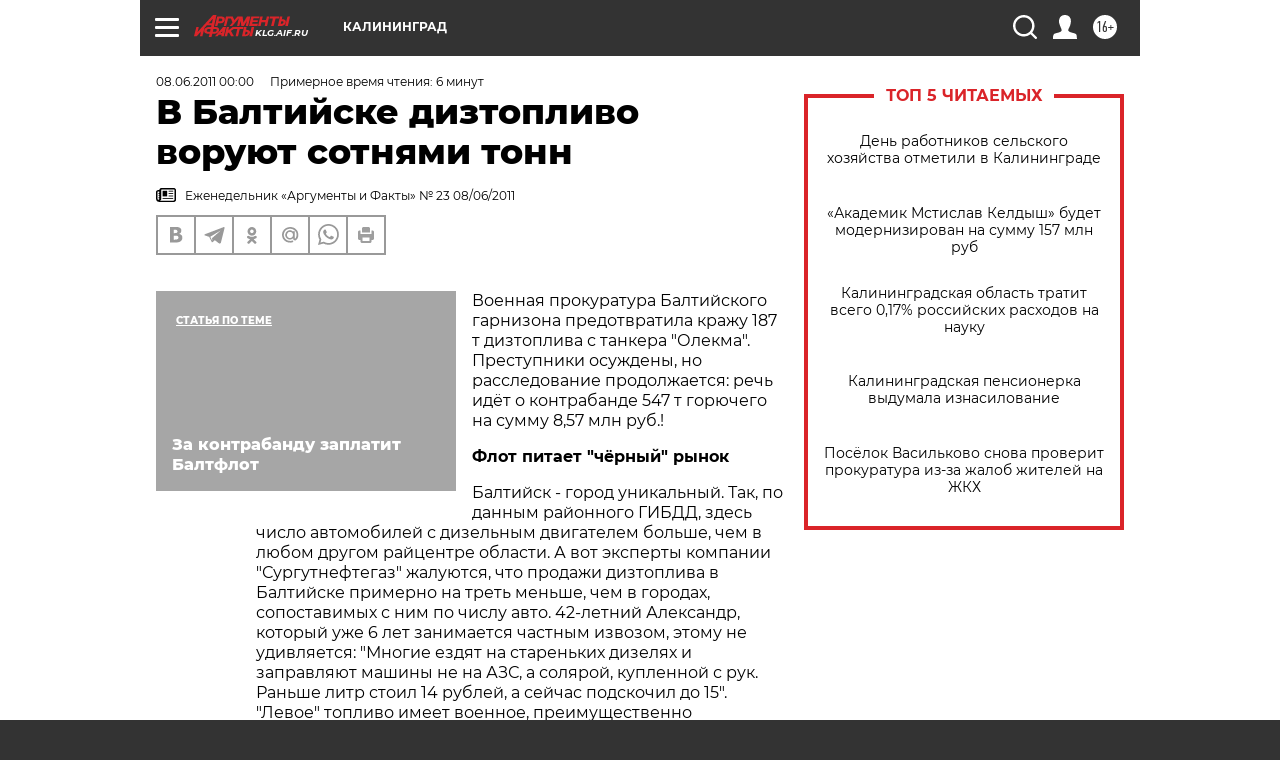

--- FILE ---
content_type: text/html; charset=UTF-8
request_url: https://klg.aif.ru/archive/1777289
body_size: 36276
content:
<!DOCTYPE html>
<!--[if IE 8]><html class="ie8"> <![endif]-->
<!--[if gt IE 8]><!--><html lang="ru"> <!--<![endif]-->
<head>
    <!-- created_at 07-12-2025 19:21:15 -->
    <script>
        window.isIndexPage = 0;
        window.isMobileBrowser = 0;
        window.disableSidebarCut = 1;
        window.bannerDebugMode = 0;
    </script>

                
                                    <meta http-equiv="Content-Type" content="text/html; charset=utf-8" >
<meta name="format-detection" content="telephone=no" >
<meta name="viewport" content="width=device-width, user-scalable=no, initial-scale=1.0, maximum-scale=1.0, minimum-scale=1.0" >
<meta http-equiv="X-UA-Compatible" content="IE=edge,chrome=1" >
<meta name="HandheldFriendly" content="true" >
<meta name="format-detection" content="telephone=no" >
<meta name="theme-color" content="#ffffff" >
<meta name="description" content="Военная прокуратура Балтийского гарнизона предотвратила кражу 187 т дизтоплива с танкера &quot;Олекма&quot;. Преступники осуждены, но расследование продолжается: речь идёт о контрабанде 547 т горючего на сумму 8,57 млн руб" >
<meta name="keywords" content="" >
<meta name="article:published_time" content="2011-06-08T00:00:00+0300" >
<meta property="og:title" content="В Балтийске дизтопливо воруют сотнями тонн" >
<meta property="og:description" content="Военная прокуратура Балтийского гарнизона предотвратила кражу 187 т дизтоплива с танкера &quot;Олекма&quot;. Преступники осуждены, но расследование продолжается: речь идёт о контрабанде 547 т горючего на сумму 8,57 млн руб" >
<meta property="og:type" content="article" >
<meta property="og:image" content="https://klg.aif.ru/img/regions_og_image/klg.jpg" >
<meta property="og:url" content="https://klg.aif.ru/archive/1777289" >
<meta property="og:site_name" content="AiF" >
<meta property="twitter:card" content="summary_large_image" >
<meta property="twitter:site" content="@aifonline" >
<meta property="twitter:title" content="В Балтийске дизтопливо воруют сотнями тонн" >
<meta property="twitter:description" content="Военная прокуратура Балтийского гарнизона предотвратила кражу 187 т дизтоплива с танкера &quot;Олекма&quot;. Преступники осуждены, но расследование продолжается: речь идёт о контрабанде 547 т горючего на сумму 8,57 млн руб" >
<meta property="twitter:creator" content="@aifonline" >
<meta property="twitter:domain" content="https://klg.aif.ru/archive/1777289" >
<meta name="facebook-domain-verification" content="jiqbwww7rrqnwzjkizob7wrpmgmwq3" >
        <title>В Балтийске дизтопливо воруют сотнями тонн | АиФ Калининград</title>    <link rel="shortcut icon" type="image/x-icon" href="/favicon.ico" />
    <link rel="icon" type="image/svg+xml" href="/favicon.svg">
    
    <link rel="preload" href="/redesign2018/fonts/montserrat-v15-latin-ext_latin_cyrillic-ext_cyrillic-regular.woff2" as="font" type="font/woff2" crossorigin>
    <link rel="preload" href="/redesign2018/fonts/montserrat-v15-latin-ext_latin_cyrillic-ext_cyrillic-italic.woff2" as="font" type="font/woff2" crossorigin>
    <link rel="preload" href="/redesign2018/fonts/montserrat-v15-latin-ext_latin_cyrillic-ext_cyrillic-700.woff2" as="font" type="font/woff2" crossorigin>
    <link rel="preload" href="/redesign2018/fonts/montserrat-v15-latin-ext_latin_cyrillic-ext_cyrillic-700italic.woff2" as="font" type="font/woff2" crossorigin>
    <link rel="preload" href="/redesign2018/fonts/montserrat-v15-latin-ext_latin_cyrillic-ext_cyrillic-800.woff2" as="font" type="font/woff2" crossorigin>
    <link href="https://klg.aif.ru/amp/archive/1777289" rel="amphtml" >
<link href="https://klg.aif.ru/archive/1777289" rel="canonical" >
<link href="https://klg.aif.ru/redesign2018/css/style.css?957" media="all" rel="stylesheet" type="text/css" >
<link href="https://klg.aif.ru/img/icon/apple_touch_icon_57x57.png?957" rel="apple-touch-icon" sizes="57x57" >
<link href="https://klg.aif.ru/img/icon/apple_touch_icon_114x114.png?957" rel="apple-touch-icon" sizes="114x114" >
<link href="https://klg.aif.ru/img/icon/apple_touch_icon_72x72.png?957" rel="apple-touch-icon" sizes="72x72" >
<link href="https://klg.aif.ru/img/icon/apple_touch_icon_144x144.png?957" rel="apple-touch-icon" sizes="144x144" >
<link href="https://klg.aif.ru/img/icon/apple-touch-icon.png?957" rel="apple-touch-icon" sizes="180x180" >
<link href="https://klg.aif.ru/img/icon/favicon-32x32.png?957" rel="icon" type="image/png" sizes="32x32" >
<link href="https://klg.aif.ru/img/icon/favicon-16x16.png?957" rel="icon" type="image/png" sizes="16x16" >
<link href="https://klg.aif.ru/img/manifest.json?957" rel="manifest" >
<link href="https://klg.aif.ru/img/safari-pinned-tab.svg?957" rel="mask-icon" color="#d55b5b" >
<link href="https://ads.betweendigital.com" rel="preconnect" crossorigin="" >
        <script type="text/javascript">
    //<!--
    var isRedesignPage = true;    //-->
</script>
<script type="text/javascript" src="https://klg.aif.ru/js/output/jquery.min.js?957"></script>
<script type="text/javascript" src="https://klg.aif.ru/js/output/header_scripts.js?957"></script>
<script type="text/javascript">
    //<!--
    var _sf_startpt=(new Date()).getTime()    //-->
</script>
<script type="application/ld+json">
    {"@context":"https:\/\/schema.org","@type":"BreadcrumbList","itemListElement":[{"@type":"ListItem","position":1,"name":"\u0410\u0440\u0433\u0443\u043c\u0435\u043d\u0442\u044b \u0438 \u0424\u0430\u043a\u0442\u044b","item":"https:\/\/klg.aif.ru\/"},{"@type":"ListItem","position":2,"name":"\u0410\u0440\u0445\u0438\u0432","item":"https:\/\/klg.aif.ru\/archive"},{"@type":"ListItem","position":3,"name":"\u0412 \u0411\u0430\u043b\u0442\u0438\u0439\u0441\u043a\u0435 \u0434\u0438\u0437\u0442\u043e\u043f\u043b\u0438\u0432\u043e \u0432\u043e\u0440\u0443\u044e\u0442 \u0441\u043e\u0442\u043d\u044f\u043c\u0438 \u0442\u043e\u043d\u043d","item":"https:\/\/klg.aif.ru\/archive\/1777289"}]}</script>
<script type="application/ld+json">
    {"@context":"https:\/\/schema.org","@type":"Article","mainEntityOfPage":{"@type":"WebPage","@id":"https:\/\/klg.aif.ru\/archive\/1777289"},"headline":"\u0412 \u0411\u0430\u043b\u0442\u0438\u0439\u0441\u043a\u0435 \u0434\u0438\u0437\u0442\u043e\u043f\u043b\u0438\u0432\u043e \u0432\u043e\u0440\u0443\u044e\u0442 \u0441\u043e\u0442\u043d\u044f\u043c\u0438 \u0442\u043e\u043d\u043d","articleBody":"\r\n\r\n\u0412\u043e\u0435\u043d\u043d\u0430\u044f \u043f\u0440\u043e\u043a\u0443\u0440\u0430\u0442\u0443\u0440\u0430 \u0411\u0430\u043b\u0442\u0438\u0439\u0441\u043a\u043e\u0433\u043e \u0433\u0430\u0440\u043d\u0438\u0437\u043e\u043d\u0430 \u043f\u0440\u0435\u0434\u043e\u0442\u0432\u0440\u0430\u0442\u0438\u043b\u0430 \u043a\u0440\u0430\u0436\u0443 187 \u0442 \u0434\u0438\u0437\u0442\u043e\u043f\u043b\u0438\u0432\u0430 \u0441 \u0442\u0430\u043d\u043a\u0435\u0440\u0430 \"\u041e\u043b\u0435\u043a\u043c\u0430\". \u041f\u0440\u0435\u0441\u0442\u0443\u043f\u043d\u0438\u043a\u0438 \u043e\u0441\u0443\u0436\u0434\u0435\u043d\u044b, \u043d\u043e \u0440\u0430\u0441\u0441\u043b\u0435\u0434\u043e\u0432\u0430\u043d\u0438\u0435 \u043f\u0440\u043e\u0434\u043e\u043b\u0436\u0430\u0435\u0442\u0441\u044f: \u0440\u0435\u0447\u044c \u0438\u0434\u0451\u0442 \u043e \u043a\u043e\u043d\u0442\u0440\u0430\u0431\u0430\u043d\u0434\u0435 547 \u0442 \u0433\u043e\u0440\u044e\u0447\u0435\u0433\u043e \u043d\u0430 \u0441\u0443\u043c\u043c\u0443 8,57 \u043c\u043b\u043d \u0440\u0443\u0431.!\r\n\r\n\r\n\u0424\u043b\u043e\u0442 \u043f\u0438\u0442\u0430\u0435\u0442 \"\u0447\u0451\u0440\u043d\u044b\u0439\" \u0440\u044b\u043d\u043e\u043a\r\n\r\n\r\n\r\n\r\n\u0411\u0430\u043b\u0442\u0438\u0439\u0441\u043a - \u0433\u043e\u0440\u043e\u0434 \u0443\u043d\u0438\u043a\u0430\u043b\u044c\u043d\u044b\u0439. \u0422\u0430\u043a, \u043f\u043e \u0434\u0430\u043d\u043d\u044b\u043c \u0440\u0430\u0439\u043e\u043d\u043d\u043e\u0433\u043e \u0413\u0418\u0411\u0414\u0414, \u0437\u0434\u0435\u0441\u044c \u0447\u0438\u0441\u043b\u043e \u0430\u0432\u0442\u043e\u043c\u043e\u0431\u0438\u043b\u0435\u0439 \u0441 \u0434\u0438\u0437\u0435\u043b\u044c\u043d\u044b\u043c \u0434\u0432\u0438\u0433\u0430\u0442\u0435\u043b\u0435\u043c \u0431\u043e\u043b\u044c\u0448\u0435, \u0447\u0435\u043c \u0432 \u043b\u044e\u0431\u043e\u043c \u0434\u0440\u0443\u0433\u043e\u043c \u0440\u0430\u0439\u0446\u0435\u043d\u0442\u0440\u0435 \u043e\u0431\u043b\u0430\u0441\u0442\u0438. \u0410 \u0432\u043e\u0442 \u044d\u043a\u0441\u043f\u0435\u0440\u0442\u044b \u043a\u043e\u043c\u043f\u0430\u043d\u0438\u0438 \"\u0421\u0443\u0440\u0433\u0443\u0442\u043d\u0435\u0444\u0442\u0435\u0433\u0430\u0437\" \u0436\u0430\u043b\u0443\u044e\u0442\u0441\u044f, \u0447\u0442\u043e \u043f\u0440\u043e\u0434\u0430\u0436\u0438 \u0434\u0438\u0437\u0442\u043e\u043f\u043b\u0438\u0432\u0430 \u0432 \u0411\u0430\u043b\u0442\u0438\u0439\u0441\u043a\u0435 \u043f\u0440\u0438\u043c\u0435\u0440\u043d\u043e \u043d\u0430 \u0442\u0440\u0435\u0442\u044c \u043c\u0435\u043d\u044c\u0448\u0435, \u0447\u0435\u043c \u0432 \u0433\u043e\u0440\u043e\u0434\u0430\u0445, \u0441\u043e\u043f\u043e\u0441\u0442\u0430\u0432\u0438\u043c\u044b\u0445 \u0441 \u043d\u0438\u043c \u043f\u043e \u0447\u0438\u0441\u043b\u0443 \u0430\u0432\u0442\u043e. 42-\u043b\u0435\u0442\u043d\u0438\u0439 \u0410\u043b\u0435\u043a\u0441\u0430\u043d\u0434\u0440, \u043a\u043e\u0442\u043e\u0440\u044b\u0439 \u0443\u0436\u0435 6 \u043b\u0435\u0442 \u0437\u0430\u043d\u0438\u043c\u0430\u0435\u0442\u0441\u044f \u0447\u0430\u0441\u0442\u043d\u044b\u043c \u0438\u0437\u0432\u043e\u0437\u043e\u043c, \u044d\u0442\u043e\u043c\u0443 \u043d\u0435 \u0443\u0434\u0438\u0432\u043b\u044f\u0435\u0442\u0441\u044f: \"\u041c\u043d\u043e\u0433\u0438\u0435 \u0435\u0437\u0434\u044f\u0442 \u043d\u0430 \u0441\u0442\u0430\u0440\u0435\u043d\u044c\u043a\u0438\u0445 \u0434\u0438\u0437\u0435\u043b\u044f\u0445 \u0438 \u0437\u0430\u043f\u0440\u0430\u0432\u043b\u044f\u044e\u0442 \u043c\u0430\u0448\u0438\u043d\u044b \u043d\u0435 \u043d\u0430 \u0410\u0417\u0421, \u0430 \u0441\u043e\u043b\u044f\u0440\u043e\u0439, \u043a\u0443\u043f\u043b\u0435\u043d\u043d\u043e\u0439 \u0441 \u0440\u0443\u043a. \u0420\u0430\u043d\u044c\u0448\u0435 \u043b\u0438\u0442\u0440 \u0441\u0442\u043e\u0438\u043b 14 \u0440\u0443\u0431\u043b\u0435\u0439, \u0430 \u0441\u0435\u0439\u0447\u0430\u0441 \u043f\u043e\u0434\u0441\u043a\u043e\u0447\u0438\u043b \u0434\u043e 15\".  \"\u041b\u0435\u0432\u043e\u0435\" \u0442\u043e\u043f\u043b\u0438\u0432\u043e \u0438\u043c\u0435\u0435\u0442 \u0432\u043e\u0435\u043d\u043d\u043e\u0435, \u043f\u0440\u0435\u0438\u043c\u0443\u0449\u0435\u0441\u0442\u0432\u0435\u043d\u043d\u043e \u043a\u043e\u0440\u0430\u0431\u0435\u043b\u044c\u043d\u043e\u0435 \u043f\u0440\u043e\u0438\u0441\u0445\u043e\u0436\u0434\u0435\u043d\u0438\u0435. \u041a\u0430\u0447\u0435\u0441\u0442\u0432\u043e \u0435\u0433\u043e \u0441\u043a\u0432\u0435\u0440\u043d\u043e\u0435, \u0434\u0432\u0438\u0433\u0430\u0442\u0435\u043b\u044c \u043d\u0430\u0434\u043e \u0447\u0430\u0441\u0442\u0435\u043d\u044c\u043a\u043e \u0440\u0435\u043c\u043e\u043d\u0442\u0438\u0440\u043e\u0432\u0430\u0442\u044c, \u043d\u043e \u0432\u0441\u0451 \u0440\u0430\u0432\u043d\u043e \u0441\u0435\u043c\u0435\u0439\u043d\u043e\u043c\u0443 \u0431\u044e\u0434\u0436\u0435\u0442\u0443 - \u044d\u043a\u043e\u043d\u043e\u043c\u0438\u044f. \r\n\r\n\r\n\u041e\u0442\u043a\u0443\u0434\u0430 \u0430\u0440\u043c\u0435\u0439\u0441\u043a\u043e\u0435 \u0434\u0438\u0437\u0442\u043e\u043f\u043b\u0438\u0432\u043e \u043f\u043e\u044f\u0432\u0438\u043b\u043e\u0441\u044c \u043d\u0430 \"\u0447\u0451\u0440\u043d\u043e\u043c\" \u0440\u044b\u043d\u043a\u0435? \u041f\u043e \u0434\u0430\u043d\u043d\u044b\u043c \u0412\u043e\u0435\u043d\u043d\u043e-\u0441\u043b\u0435\u0434\u0441\u0442\u0432\u0435\u043d\u043d\u043e\u0433\u043e  \u0443\u043f\u0440\u0430\u0432\u043b\u0435\u043d\u0438\u044f \u0411\u0424 \u0433\u043b\u0430\u0432\u043d\u044b\u043c \u043a\u0430\u043d\u0430\u043b\u043e\u043c \u044f\u0432\u043b\u044f\u044e\u0442\u0441\u044f \u0445\u0438\u0449\u0435\u043d\u0438\u044f. \u0412 \u0447\u0430\u0441\u0442\u043d\u043e\u0441\u0442\u0438, \u0432 \u0443\u043f\u0440\u0430\u0432\u043b\u0435\u043d\u0438\u0438 \u0440\u0430\u0441\u0441\u043b\u0435\u0434\u043e\u0432\u0430\u043b\u0438 \u0434\u0435\u043b\u043e \u0432 \u043e\u0442\u043d\u043e\u0448\u0435\u043d\u0438\u0438 \u043a\u043e\u043c\u0430\u043d\u0434\u0438\u0440\u0430 \u0447\u0430\u0441\u0442\u0438 \u043a\u0430\u043f\u0438\u0442\u0430\u043d\u0430 2 \u0440\u0430\u043d\u0433\u0430 \u0410\u043b\u0435\u043a\u0441\u0430\u043d\u0434\u0440\u0430 \u0425. \u0438 \u0435\u0433\u043e \u043f\u043e\u0434\u0447\u0438\u043d\u0451\u043d\u043d\u043e\u0433\u043e - \u043d\u0430\u0447\u0430\u043b\u044c\u043d\u0438\u043a\u0430 \u0441\u043a\u043b\u0430\u0434\u0430 \u0413\u0421\u041c \u041c\u0438\u0445\u0430\u0438\u043b\u0430 \u042f. \u041e\u043d\u0438 \u043f\u0440\u043e\u0434\u0430\u043b\u0438 \u043a\u043e\u043c\u043c\u0435\u0440\u0441\u0430\u043d\u0442\u0430\u043c 10 \u0442 \u0434\u0438\u0437\u0442\u043e\u043f\u043b\u0438\u0432\u0430 \u043d\u0430 \u0441\u0443\u043c\u043c\u0443 \u0431\u043e\u043b\u0435\u0435 140 \u0442\u044b\u0441. \u0440\u0443\u0431. \u0418 \u0442\u0430\u043a\u0438\u0435 \u044d\u043f\u0438\u0437\u043e\u0434\u044b \u043d\u0435 \u0435\u0434\u0438\u043d\u0438\u0447\u043d\u044b. \u041d\u043e \u0441\u043b\u0443\u0447\u0430\u0439, \u043f\u0440\u043e\u0438\u0441\u0448\u0435\u0434\u0448\u0438\u0439 \u0432 \u043a\u043e\u043d\u0446\u0435 \u0434\u0435\u043a\u0430\u0431\u0440\u044f 2010 \u0433. \u0438 \u0432\u044b\u044f\u0432\u043b\u0435\u043d\u043d\u044b\u0439 \u043f\u0440\u043e\u043a\u0443\u0440\u0430\u0442\u0443\u0440\u043e\u0439 \u0411\u0430\u043b\u0442\u0438\u0439\u0441\u043a\u043e\u0433\u043e \u0433\u0430\u0440\u043d\u0438\u0437\u043e\u043d\u0430, \u0441\u0442\u0430\u0432\u0438\u0442 \u0432\u044b\u0448\u0435\u043d\u0430\u0437\u0432\u0430\u043d\u043d\u044b\u0445 \u0442\u043e\u0432\u0430\u0440\u0438\u0449\u0435\u0439 \u0432 \u0440\u044f\u0434\u044b \u0436\u0430\u043b\u043a\u0438\u0445 \u0434\u0438\u043b\u0435\u0442\u0430\u043d\u0442\u043e\u0432. \u041b\u0438\u0448\u044c \u0447\u0443\u0434\u043e\u043c \u0443\u0434\u0430\u043b\u043e\u0441\u044c \u043f\u0440\u0435\u0434\u043e\u0442\u0432\u0440\u0430\u0442\u0438\u0442\u044c \u043a\u0440\u0430\u0436\u0443 \u0441 \u0442\u0430\u043d\u043a\u0435\u0440\u0430 \"\u041e\u043b\u0435\u043a\u043c\u0430\" 187 \u0442\u043e\u043d\u043d \u0441\u043e\u043b\u044f\u0440\u044b. \u0424\u043b\u0430\u0433\u043c\u0430\u043d \u0411\u0430\u043b\u0442\u0444\u043b\u043e\u0442\u0430  \u0421\u041a\u0420 \"\u041d\u0435\u0443\u0441\u0442\u0440\u0430\u0448\u0438\u043c\u044b\u0439\" \u043c\u043e\u0433 \u0445\u043e\u0434\u0438\u0442\u044c \u043d\u0430 \u044d\u0442\u043e\u043c \u0442\u043e\u043f\u043b\u0438\u0432\u0435 \u0431\u043e\u043b\u0435\u0435 \u043d\u0435\u0434\u0435\u043b\u0438!\r\n\r\n\r\n\u0427\u0443\u0436\u0443\u044e \u0432\u0438\u043d\u0443 \u0432\u0437\u044f\u043b\u0438 \u043d\u0430 \u0441\u0435\u0431\u044f?\r\n\r\n\r\n\r\n\r\n\u041c\u044b \u043d\u0435 \u0441\u043b\u0443\u0447\u0430\u0439\u043d\u043e \u0432\u0441\u043f\u043e\u043c\u043d\u0438\u043b\u0438 \u043e \"\u041d\u0435\u0443\u0441\u0442\u0440\u0430\u0448\u0438\u043c\u043e\u043c\". \u042d\u0442\u0430 \u043a\u0440\u0438\u043c\u0438\u043d\u0430\u043b\u044c\u043d\u0430\u044f \u0438\u0441\u0442\u043e\u0440\u0438\u044f \u043d\u0430\u0447\u0430\u043b\u0430\u0441\u044c 6 \u0438\u044e\u043d\u044f 2010 \u0433., \u043a\u043e\u0433\u0434\u0430 \u044d\u0441\u043c\u0438\u043d\u0435\u0446 \u0438 \"\u041e\u043b\u0435\u043a\u043c\u0430\" \u0432\u044b\u0448\u043b\u0438 \u0438\u0437 \u0411\u0430\u043b\u0442\u0438\u0439\u0441\u043a\u0430 \u043d\u0430 \u0431\u043e\u0435\u0432\u0443\u044e \u0441\u043b\u0443\u0436\u0431\u0443 \u0432 \u0410\u0434\u0435\u043d\u0441\u043a\u0438\u0439 \u0437\u0430\u043b\u0438\u0432. \u0421 \u044d\u0442\u043e\u0433\u043e \u0434\u043d\u044f \u0432\u043f\u043b\u043e\u0442\u044c \u0434\u043e \u0432\u043e\u0437\u0432\u0440\u0430\u0449\u0435\u043d\u0438\u044f \u0432\u0430\u0445\u0442\u0443 \u0443 \u0434\u0432\u0438\u0433\u0430\u0442\u0435\u043b\u0435\u0439 \u043f\u043e\u043e\u0447\u0435\u0440\u0451\u0434\u043d\u043e \u043d\u0435\u0441\u043b\u0438 \u0441\u0442\u0430\u0440\u0448\u0438\u0439 \u043c\u0435\u0445\u0430\u043d\u0438\u043a \u0418\u0432\u0430\u043d \u0411\u0430\u0431\u043a\u0438\u043d \u0438 \u0432\u0442\u043e\u0440\u043e\u0439 \u043c\u0435\u0445\u0430\u043d\u0438\u043a \u0410\u043b\u0435\u043a\u0441\u0435\u0439 \u0421\u0435\u0440\u0433\u0435\u0435\u0432. \u0412 \u0438\u0445 \u043e\u0431\u044f\u0437\u0430\u043d\u043d\u043e\u0441\u0442\u0438, \u043f\u043e\u043c\u0438\u043c\u043e \u043f\u0440\u043e\u0447\u0438\u0445, \u0432\u0445\u043e\u0434\u0438\u043b\u043e \u0441\u043f\u0438\u0441\u0430\u043d\u0438\u0435 \u0438\u0437\u0440\u0430\u0441\u0445\u043e\u0434\u043e\u0432\u0430\u043d\u043d\u043e\u0433\u043e \u043a\u043e\u0440\u0430\u0431\u0435\u043b\u044c\u043d\u044b\u043c\u0438 \u0434\u0438\u0437\u0435\u043b\u044f\u043c\u0438 \u0442\u043e\u043f\u043b\u0438\u0432\u0430. \u0414\u0435\u043b\u0430\u043b\u0438 \u043e\u043d\u0438 \u044d\u0442\u043e \u0432 \u0441\u043e\u043e\u0442\u0432\u0435\u0442\u0441\u0442\u0432\u0438\u0438 \u0441 \u043f\u0440\u0438\u043a\u0430\u0437\u043e\u043c \u041c\u0438\u043d\u043e\u043e\u0431\u043e\u0440\u043e\u043d\u044b (1994 \u0433.), \u043a\u043e\u0442\u043e\u0440\u044b\u0439 \u043e\u043f\u0440\u0435\u0434\u0435\u043b\u044f\u0435\u0442 \u0440\u0430\u0441\u0445\u043e\u0434 \u0440\u0430\u0437\u043b\u0438\u0447\u043d\u044b\u0445 \u0442\u0438\u043f\u043e\u0432 \u0442\u043e\u043f\u043b\u0438\u0432\u0430 \u0432 \u0437\u0430\u0432\u0438\u0441\u0438\u043c\u043e\u0441\u0442\u0438 \u043e\u0442 \u043f\u0440\u043e\u0439\u0434\u0435\u043d\u043d\u044b\u0445 \u043c\u0438\u043b\u044c. \u041d\u043e \u0432 \u0436\u0438\u0437\u043d\u0438 \u0432\u0441\u0451 \u0441\u043b\u043e\u0436\u043d\u0435\u0435: \u0442\u0430\u043a, \u0441\u0443\u0434\u043d\u043e, \u0438\u0434\u0443\u0449\u0435\u0435 \u043f\u043e \u0432\u0435\u0442\u0440\u0443 \u0438\u043b\u0438 \u043f\u043e \u0442\u0435\u0447\u0435\u043d\u0438\u044e, \u0440\u0430\u0441\u0445\u043e\u0434\u0443\u0435\u0442 \u043c\u0430\u043b\u043e \u0442\u043e\u043f\u043b\u0438\u0432\u0430. \u0412\u043e\u0442 \u0438 \"\u041e\u043b\u0435\u043a\u043c\u0430\" \u0437\u0430\u0447\u0430\u0441\u0442\u0443\u044e \u0442\u0440\u0430\u0442\u0438\u043b\u0430 \u0442\u043e\u043f\u043b\u0438\u0432\u0430 \u043c\u0435\u043d\u044c\u0448\u0435, \u0447\u0435\u043c \u043f\u043e\u043b\u043e\u0436\u0435\u043d\u043e \u043f\u043e \u043d\u043e\u0440\u043c\u0430\u043c. \u041d\u043e \u043f\u043e \u0434\u0430\u043d\u043d\u044b\u043c \u0441\u043b\u0435\u0434\u0441\u0442\u0432\u0438\u044f \u0411\u0430\u0431\u043a\u0438\u043d \u0438 \u0421\u0435\u0440\u0433\u0435\u0435\u0432 \u044d\u0442\u043e \u0443\u043c\u044b\u0448\u043b\u0435\u043d\u043d\u043e \u043d\u0435 \u0443\u0447\u0438\u0442\u044b\u0432\u0430\u043b\u0438 \u0438 \u0441\u043f\u0438\u0441\u044b\u0432\u0430\u043b\u0438 \u0441\u043e\u043b\u044f\u0440\u0443 \u043f\u043e \u043c\u0430\u043a\u0441\u0438\u043c\u0443\u043c\u0443. \r\n\r\n\r\n\u041d\u0430 \u0441\u043b\u0435\u0434\u0441\u0442\u0432\u0438\u0438 \u0421\u0435\u0440\u0433\u0435\u0435\u0432 \u0440\u0430\u0441\u0441\u043a\u0430\u0437\u0430\u043b, \u0447\u0442\u043e \u0432\u0441\u043a\u043e\u0440\u0435 \u043f\u043e\u0441\u043b\u0435 \u0432\u043e\u0437\u0432\u0440\u0430\u0449\u0435\u043d\u0438\u044f \u0438\u0437 \u043f\u043e\u0445\u043e\u0434\u0430 \"\u0432\u0441\u0442\u0440\u0435\u0442\u0438\u043b\u0441\u044f \u0441 \u043d\u0435\u0438\u0437\u0432\u0435\u0441\u0442\u043d\u044b\u043c \u0435\u043c\u0443 \u043c\u043e\u043b\u043e\u0434\u044b\u043c \u0447\u0435\u043b\u043e\u0432\u0435\u043a\u043e\u043c \u043f\u043e \u0438\u043c\u0435\u043d\u0438 \u0410\u043b\u0435\u043a\u0441\u0435\u0439\". \u0422\u043e\u0442 \u0437\u0430\u0445\u043e\u0442\u0435\u043b \u043a\u0443\u043f\u0438\u0442\u044c \u0434\u0438\u0437\u0442\u043e\u043f\u043b\u0438\u0432\u043e. 24 \u0434\u0435\u043a\u0430\u0431\u0440\u044f \u043d\u0430 \u043c\u043e\u0431\u0438\u043b\u044c\u043d\u044b\u0439 \u0442\u0435\u043b\u0435\u0444\u043e\u043d \u0435\u043c\u0443 \u043f\u043e\u0437\u0432\u043e\u043d\u0438\u043b \u0435\u0449\u0451 \u043e\u0434\u0438\u043d \u043d\u0435\u0438\u0437\u0432\u0435\u0441\u0442\u043d\u044b\u0439 \u0438 \u043d\u0430\u0437\u0432\u0430\u043b \u043f\u0430\u0440\u0430\u043c\u0435\u0442\u0440\u044b \u0441\u0434\u0435\u043b\u043a\u0438: \"\u0412\u043e\u0437\u044c\u043c\u0451\u043c 15 \u0442 \u0441\u043e\u043b\u044f\u0440\u044b \u043f\u043e 3 \"\u0440\u044d\" \u0437\u0430 \u043b\u0438\u0442\u0440. \u0423\u0441\u0442\u0440\u0430\u0438\u0432\u0430\u0435\u0442?\". \u0421\u0435\u0440\u0433\u0435\u0435\u0432, \u043f\u043e\u0441\u043e\u0432\u0435\u0442\u043e\u0432\u0430\u0432\u0448\u0438\u0441\u044c \u0441 \u0411\u0430\u0431\u043a\u0438\u043d\u044b\u043c, \u0441\u043e\u0433\u043b\u0430\u0441\u0438\u043b\u0441\u044f. \u041e\u043d\u0438 \u0434\u043e\u043b\u0436\u043d\u044b \u0431\u044b\u043b\u0438 \u043f\u043e\u043b\u0443\u0447\u0438\u0442\u044c 45 \u0442\u044b\u0441. \u0440\u0443\u0431. \u0421\u0434\u0435\u043b\u043a\u0443 \u043d\u0430\u0437\u043d\u0430\u0447\u0438\u043b\u0438 \u043d\u0430 24 \u0434\u0435\u043a\u0430\u0431\u0440\u044f. \u0421\u0432\u0438\u0434\u0435\u0442\u0435\u043b\u044c \u043f\u043e \u0434\u0435\u043b\u0443 \u041a\u043e\u043d\u0441\u0442\u0430\u043d\u0442\u0438\u043d \u041b. \u043f\u0440\u0438\u0437\u043d\u0430\u043b\u0441\u044f, \u0447\u0442\u043e \"\u043d\u0435\u0438\u0437\u0432\u0435\u0441\u0442\u043d\u044b\u0439 \u0435\u043c\u0443 \u043c\u0443\u0436\u0447\u0438\u043d\u0430 \u043f\u043e \u0438\u043c\u0435\u043d\u0438 \u041c\u0430\u043a\u0441\u0438\u043c\" \u043f\u0440\u0435\u0434\u043b\u043e\u0436\u0438\u043b 3 \u0447\u0430\u0441\u0430 \u043f\u043e\u0434\u0440\u0430\u0431\u043e\u0442\u0430\u0442\u044c \u0448\u043e\u0444\u0435\u0440\u043e\u043c \u043d\u0430 \u0441\u0435\u0434\u0435\u043b\u044c\u043d\u043e\u043c \u0442\u044f\u0433\u0430\u0447\u0435-\u0437\u0430\u043f\u0440\u0430\u0432\u0449\u0438\u043a\u0435 VOLVO. \u0413\u043e\u043d\u043e\u0440\u0430\u0440 - 2 \u0442\u044b\u0441. \u0440\u0443\u0431. \u0412\u0435\u0447\u0435\u0440\u043e\u043c \u041c\u0430\u043a\u0441\u0438\u043c \u043f\u0435\u0440\u0435\u0434\u0430\u043b \u0435\u043c\u0443 \u043a\u043b\u044e\u0447\u0438 \u0438 \u0434\u043e\u043a\u0443\u043c\u0435\u043d\u0442\u044b \u043e\u0442 \u0442\u044f\u0433\u0430\u0447\u0430 \u0438 \u043e\u0442\u043f\u0440\u0430\u0432\u0438\u043b \u043a 57-\u043c\u0443 \u043f\u0440\u0438\u0447\u0430\u043b\u0443 \u0412\u043e\u0435\u043d\u043d\u043e\u0439 \u0433\u0430\u0432\u0430\u043d\u0438. \u0412 21.30 \u0431\u0435\u043d\u0437\u043e\u0432\u043e\u0437 \u0431\u044b\u043b \u043d\u0430 \u043c\u0435\u0441\u0442\u0435. \u041d\u0430 \"\u041e\u043b\u0435\u043a\u043c\u0435\" \u0442\u0435\u043c \u0432\u0440\u0435\u043c\u0435\u043d\u0435\u043c \u0433\u043e\u0442\u043e\u0432\u0438\u043b\u0438\u0441\u044c \u043a \u043f\u0435\u0440\u0435\u043a\u0430\u0447\u043a\u0435 \u0442\u043e\u043f\u043b\u0438\u0432\u0430. \u0421\u0435\u0440\u0433\u0435\u0435\u0432 \u0432\u044b\u0437\u0432\u0430\u043b \u0432\u0430\u0445\u0442\u0435\u043d\u043d\u043e\u0433\u043e \u043c\u043e\u0442\u043e\u0440\u0438\u0441\u0442\u0430 \u0438, \u043d\u0435 \u043f\u043e\u0441\u0432\u044f\u0449\u0430\u044f \u0435\u0433\u043e \u0432 \u0434\u0435\u0442\u0430\u043b\u0438, \u0432\u0435\u043b\u0435\u043b \u043f\u0440\u0438\u043d\u044f\u0442\u044c \u0441 \u0431\u0435\u0440\u0435\u0433\u0430 \u0448\u043b\u0430\u043d\u0433, \u043f\u043e\u0434\u0441\u043e\u0435\u0434\u0438\u043d\u0438\u0442\u044c \u043a \u0442\u043e\u043f\u043b\u0438\u0432\u043d\u043e\u0439 \u0441\u0438\u0441\u0442\u0435\u043c\u0435 \u0438 \u0432\u043a\u043b\u044e\u0447\u0438\u0442\u044c \u043d\u0430\u0441\u043e\u0441. \u0412\u0441\u043a\u043e\u0440\u0435 \u0434\u0438\u0437\u0442\u043e\u043f\u043b\u0438\u0432\u043e \u0445\u043b\u044b\u043d\u0443\u043b\u043e \u0432 \u0451\u043c\u043a\u043e\u0441\u0442\u044c \u0430\u0432\u0442\u043e\u0437\u0430\u043f\u0440\u0430\u0432\u0449\u0438\u043a\u0430. \u041d\u043e \u0447\u0435\u0440\u0435\u0437 \u043d\u0435\u0441\u043a\u043e\u043b\u044c\u043a\u043e \u043c\u0438\u043d\u0443\u0442 \u043f\u0435\u0440\u0435\u043a\u0430\u0447\u043a\u0443 \u043e\u0441\u0442\u0430\u043d\u043e\u0432\u0438\u043b\u0438 \u043e\u0444\u0438\u0446\u0435\u0440\u044b \u0424\u0421\u0411 \u0438 \u0432\u043e\u0435\u043d\u043d\u043e\u0439 \u043f\u0440\u043e\u043a\u0443\u0440\u0430\u0442\u0443\u0440\u044b. \u041c\u0430\u043a\u0441\u0438\u043c \u0438 \u0434\u0432\u0430 \u0435\u0433\u043e \u0441\u043e\u043e\u0431\u0449\u043d\u0438\u043a\u0430 \u0441\u0431\u0435\u0436\u0430\u043b\u0438. \u041e\u0442\u0434\u0435\u043b\u044c\u043d\u043e\u0433\u043e \u0432\u043d\u0438\u043c\u0430\u043d\u0438\u044f \u0437\u0430\u0441\u043b\u0443\u0436\u0438\u0432\u0430\u0435\u0442 VOLVO. \u0410\u0432\u0442\u043e\u043c\u043e\u0431\u0438\u043b\u044c \u0438\u043c\u0435\u043b \u0437\u0430\u043a\u0440\u044b\u0442\u044b\u0439 \u043a\u043e\u043d\u0442\u0435\u0439\u043d\u0435\u0440 \u0441 \u043f\u0440\u043e\u0440\u0435\u0437\u0438\u043d\u0435\u043d\u043d\u043e\u0439 \u0446\u0438\u0441\u0442\u0435\u0440\u043d\u043e\u0439 \u043d\u0430 25 \u0442, \u044d\u043b\u0435\u043a\u0442\u0440\u043e\u0433\u0435\u043d\u0435\u0440\u0430\u0442\u043e\u0440 \u0438 \u0434\u0432\u0435 \u043c\u043e\u0442\u043e\u043f\u043e\u043c\u043f\u044b. \u041e\u043d \u0431\u044b\u043b \u043a\u043e\u043d\u0444\u0438\u0441\u043a\u043e\u0432\u0430\u043d.\r\n\r\n\r\n\u0414\u0435\u043b\u043e \u043e \u0445\u0438\u0449\u0435\u043d\u0438\u0438 \u0442\u043e\u043f\u043b\u0438\u0432\u0430 \u043f\u043e\u0441\u0442\u0443\u043f\u0438\u043b\u043e \u0432 \u0441\u0443\u0434. \u0411\u044b\u043b \u0432\u044b\u043d\u0435\u0441\u0435\u043d \u043f\u0440\u0438\u0433\u043e\u0432\u043e\u0440. \u041c\u0435\u0445\u0430\u043d\u0438\u043a\u0438 \u0418.\u0411\u0430\u0431\u043a\u0438\u043d \u0438 \u0410.\u0421\u0435\u0440\u0433\u0435\u0435\u0432 \u043e\u0441\u0443\u0436\u0434\u0435\u043d\u044b \u0423\u0421\u041b\u041e\u0412\u041d\u041e \u043d\u0430 \u0441\u0440\u043e\u043a \u0432 2,5 \u0433\u043e\u0434\u0430 \u0438 \u0432\u044b\u043f\u043b\u0430\u0442\u044f\u0442 \u0448\u0442\u0440\u0430\u0444 \u043f\u043e 4 \u0442\u044b\u0441. \u0440\u0443\u0431. \u0417\u0430 \u0441\u0442\u043e\u043b\u044c \u043c\u044f\u0433\u043a\u0438\u0439 \u043f\u0440\u0438\u0433\u043e\u0432\u043e\u0440 \u043e\u0431\u0430 \u0434\u043e\u043b\u0436\u043d\u044b \u0431\u043b\u0430\u0433\u043e\u0434\u0430\u0440\u0438\u0442\u044c \u0441\u043e\u0442\u0440\u0443\u0434\u043d\u0438\u043a\u043e\u0432 \u0424\u0421\u0411 \u0438 \u043f\u0440\u043e\u043a\u0443\u0440\u0430\u0442\u0443\u0440\u044b, \u043a\u043e\u0442\u043e\u0440\u044b\u0435 \u043f\u0440\u0435\u0434\u043e\u0442\u0432\u0440\u0430\u0442\u0438\u043b\u0438 \u043f\u0440\u0435\u0441\u0442\u0443\u043f\u043b\u0435\u043d\u0438\u0435. \u0418\u043d\u0442\u0435\u0440\u0435\u0441\u043d\u043e, \u0447\u0442\u043e \u043e\u0441\u0443\u0436\u0434\u0451\u043d\u043d\u044b\u0435 \u043d\u0435 \u0432\u044b\u0434\u0430\u043b\u0438  \u0437\u0430\u0433\u0430\u0434\u043e\u0447\u043d\u044b\u0445 \u041c\u0430\u043a\u0441\u0438\u043c\u0430 \u0438 \u0410\u043b\u0435\u043a\u0441\u0435\u044f \u0438, \u0432\u0438\u0434\u0438\u043c\u043e,  \u0443\u0432\u0435\u043b\u0438 \u0438\u0445 \u043e\u0442 \u043d\u0430\u043a\u0430\u0437\u0430\u043d\u0438\u044f. \u0412\u044b\u0437\u044b\u0432\u0430\u0435\u0442 \u0441\u043e\u043c\u043d\u0435\u043d\u0438\u0435, \u0447\u0442\u043e \u043a\u043e\u043c\u0430\u043d\u0434\u043e\u0432\u0430\u043d\u0438\u0435 \u043a\u043e\u0440\u0430\u0431\u043b\u044f \u043d\u0435 \u0437\u043d\u0430\u043b\u043e \u043e\u0431 \u043e\u0433\u0440\u043e\u043c\u043d\u044b\u0445 \u0438\u0437\u043b\u0438\u0448\u043a\u0430\u0445 \u0442\u043e\u043f\u043b\u0438\u0432\u0430. \u041e\u0441\u0443\u0436\u0434\u0451\u043d\u043d\u044b\u0435 \u0432\u0437\u044f\u043b\u0438 \u043d\u0430 \u0441\u0435\u0431\u044f \u0447\u0443\u0436\u0443\u044e \u0432\u0438\u043d\u0443? \u041d\u0430\u043c \u0441\u0442\u0430\u043b\u043e \u0438\u0437\u0432\u0435\u0441\u0442\u043d\u043e, \u0447\u0442\u043e \u0432 \u0444\u0435\u0432\u0440\u0430\u043b\u0435 2011 \u0433. \u0438\u0437 \u0413\u043b\u0430\u0432\u043d\u043e\u0433\u043e \u0448\u0442\u0430\u0431\u0430 \u0412\u041c\u0424 \u043d\u0430 \u0441\u043e\u0435\u0434\u0438\u043d\u0435\u043d\u0438\u0435 \u043f\u043e\u0441\u0442\u0443\u043f\u0438\u043b\u0430 \u0440\u0430\u0437\u0433\u0440\u043e\u043c\u043d\u0430\u044f \u0442\u0435\u043b\u0435\u0444\u043e\u043d\u043e\u0433\u0440\u0430\u043c\u043c\u0430. \u0412 \u043e\u0442\u0432\u0435\u0442 \u043a\u043e\u043c\u0430\u043d\u0434\u0438\u0440 \u0447\u0430\u0441\u0442\u0438 \u043a\u0430\u043f\u0438\u0442\u0430\u043d 2 \u0440\u0430\u043d\u0433\u0430 \u0410\u043d\u0434\u0440\u0435\u0439 \u041a\u0440\u044b\u043b\u044c\u0446\u043e\u0432 \u0438\u0437\u0434\u0430\u043b \u043f\u0440\u0438\u043a\u0430\u0437 \u043e \u043d\u0430\u043a\u0430\u0437\u0430\u043d\u0438\u0438 \u043f\u0440\u0438\u0447\u0430\u0441\u0442\u043d\u044b\u0445 \u043a \u043f\u0440\u043e\u0438\u0441\u0448\u0435\u0441\u0442\u0432\u0438\u044e \u0447\u043b\u0435\u043d\u043e\u0432 \u044d\u043a\u0438\u043f\u0430\u0436\u0430 \"\u041e\u043b\u0435\u043a\u043c\u044b\". \u041d\u0430\u043f\u0440\u0438\u043c\u0435\u0440, \u043a\u0430\u043f\u0438\u0442\u0430\u043d \u0442\u0430\u043d\u043a\u0435\u0440\u0430 \u0410\u043b\u0435\u043a\u0441\u0435\u0439 \u0426. \u0438 \u0434\u0432\u0430 \u0434\u0440\u0443\u0433\u0438\u0445 \u0441\u043f\u0435\u0446\u0438\u0430\u043b\u0438\u0441\u0442\u0430 \u043f\u0440\u0438\u043a\u0430\u0437\u043e\u043c \u0431\u044b\u043b\u0438 \"\u0443\u0432\u043e\u043b\u0435\u043d\u044b \u043f\u043e \u043d\u0435\u0434\u043e\u0432\u0435\u0440\u0438\u044e\". \u0412 \u041c\u043e\u0441\u043a\u0432\u0443 \u0443\u0448\u0451\u043b \u0441\u043e\u043e\u0442\u0432\u0435\u0442\u0441\u0442\u0432\u0443\u044e\u0449\u0438\u0439 \u0434\u043e\u043a\u043b\u0430\u0434. \u041d\u043e! \u0412\u0441\u0435 \u043e\u043d\u0438 \u0434\u043e \u0441\u0438\u0445 \u043f\u043e\u0440  \u043f\u0440\u043e\u0434\u043e\u043b\u0436\u0430\u044e\u0442 \u0440\u0430\u0431\u043e\u0442\u0430\u0442\u044c \u043d\u0430 \u0441\u0432\u043e\u0438\u0445 \u0434\u043e\u043b\u0436\u043d\u043e\u0441\u0442\u044f\u0445... \r\n\r\n\r\n\u041f\u0438\u0440\u0430\u0442\u043e\u0432 \u043b\u043e\u0432\u0438\u043b\u0438 \u043a\u043e\u043d\u0442\u0440\u0430\u0431\u0430\u043d\u0434\u0438\u0441\u0442\u044b\r\n\r\n\r\n\r\n\r\n\u041c\u0438\u0445\u0430\u0438\u043b \u0410\u0441\u043a\u043e\u0447\u0435\u043d\u0441\u043a\u0438\u0439 \u043d\u0435 \u0438\u0441\u043a\u043b\u044e\u0447\u0430\u0435\u0442, \u0447\u0442\u043e \u043a\u0440\u0430\u0436\u0438 \u043f\u043e \u0441\u0445\u043e\u0436\u0435\u043c\u0443 \u0441\u0446\u0435\u043d\u0430\u0440\u0438\u044e \u0432 \u044d\u0442\u043e\u0439 \u0447\u0430\u0441\u0442\u0438 \u043f\u0440\u043e\u0438\u0441\u0445\u043e\u0434\u0438\u043b\u0438 \u0438 \u0440\u0430\u043d\u044c\u0448\u0435. \"\u0413\u043b\u0430\u0432\u043d\u044b\u0439 \u0432\u043e\u043f\u0440\u043e\u0441 \u044d\u0442\u043e\u0433\u043e \u0434\u0435\u043b\u0430: \u043e\u0442\u043a\u0443\u0434\u0430 \u043d\u0430 \u0441\u0430\u043c\u043e\u043c \u0434\u0435\u043b\u0435 \u0432\u0437\u044f\u043b\u0438\u0441\u044c \u0438\u0437\u043b\u0438\u0448\u043a\u0438 \u0442\u043e\u043f\u043b\u0438\u0432\u0430? - \u0433\u043e\u0432\u043e\u0440\u0438\u0442 \u041c\u0438\u0445\u0430\u0438\u043b \u0421\u0435\u0440\u0433\u0435\u0435\u0432\u0438\u0447. - \u0415\u0441\u043b\u0438 \u043c\u0435\u0445\u0430\u043d\u0438\u043a\u0438 \u0440\u0430\u0431\u043e\u0442\u0430\u044e\u0442 \u043f\u043e \u0438\u043d\u0441\u0442\u0440\u0443\u043a\u0446\u0438\u0438, \u0443\u0447\u0438\u0442\u044b\u0432\u0430\u044e\u0442 \u043f\u043e\u0433\u0440\u0435\u0448\u043d\u043e\u0441\u0442\u0438, \u0438\u0437\u043b\u0438\u0448\u043a\u043e\u0432 \u043f\u0440\u0430\u043a\u0442\u0438\u0447\u0435\u0441\u043a\u0438 \u043d\u0435 \u043e\u0441\u0442\u0430\u0451\u0442\u0441\u044f. \u041f\u043e\u044d\u0442\u043e\u043c\u0443 \u043c\u044b \u043f\u0440\u043e\u0434\u043e\u043b\u0436\u0438\u043b\u0438 \u0440\u0430\u0441\u0441\u043b\u0435\u0434\u043e\u0432\u0430\u043d\u0438\u0435 \u0432 \u0440\u0430\u043c\u043a\u0430\u0445 \u043d\u043e\u0432\u043e\u0433\u043e \u0434\u0435\u043b\u0430. \u041d\u0430 \u044d\u0442\u043e\u0442 \u0440\u0430\u0437 - \u043f\u043e \u0444\u0430\u043a\u0442\u0443... \u043a\u043e\u043d\u0442\u0440\u0430\u0431\u0430\u043d\u0434\u044b\".\r\n\r\n\r\n\u0421\u0442\u0430\u0440\u0448\u0438\u0439 \u0441\u043b\u0435\u0434\u043e\u0432\u0430\u0442\u0435\u043b\u044c \u0432\u043e\u0435\u043d\u043d\u043e-\u0441\u043b\u0435\u0434\u0441\u0442\u0432\u0435\u043d\u043d\u043e\u0433\u043e \u043e\u0442\u0434\u0435\u043b\u0430 \u0411\u0430\u043b\u0442\u0438\u0439\u0441\u043a\u043e\u0433\u043e \u0433\u0430\u0440\u043d\u0438\u0437\u043e\u043d\u0430 \u0410\u043b\u0435\u043a\u0441\u0430\u043d\u0434\u0440 \u0410\u043d\u043e\u0448\u043a\u0438\u043d \u0432\u044b\u044f\u0441\u043d\u0438\u043b \u0448\u043e\u043a\u0438\u0440\u0443\u044e\u0449\u0438\u0435 \u043e\u0431\u0441\u0442\u043e\u044f\u0442\u0435\u043b\u044c\u0441\u0442\u0432\u0430. \u041e\u043a\u0430\u0437\u044b\u0432\u0430\u0435\u0442\u0441\u044f, 6 \u0434\u0435\u043a\u0430\u0431\u0440\u044f 2010 \u0433., \u0432\u043e\u0437\u0432\u0440\u0430\u0442\u0438\u0432\u0448\u0438\u0441\u044c \u043d\u0430 \u0431\u0430\u0437\u0443, \"\u041e\u043b\u0435\u043a\u043c\u0430\" \u043f\u0440\u043e\u0445\u043e\u0434\u0438\u043b\u0430 \u0442\u0430\u043c\u043e\u0436\u0435\u043d\u043d\u044b\u0439 \u043a\u043e\u043d\u0442\u0440\u043e\u043b\u044c. \u0412\u0442\u043e\u0440\u043e\u0439 \u043f\u043e\u043c\u043e\u0449\u043d\u0438\u043a \u043a\u0430\u043f\u0438\u0442\u0430\u043d\u0430 \u041e\u043b\u0435\u0433 \u0423\u043c\u0440\u0438\u0445\u0438\u043d \u043f\u0440\u0435\u0434\u0441\u0442\u0430\u0432\u0438\u043b \u0432\u0441\u0435 \u0434\u043e\u043a\u0443\u043c\u0435\u043d\u0442\u044b, \u0432 \u0442. \u0447. \u0434\u0435\u043a\u043b\u0430\u0440\u0430\u0446\u0438\u044e \u0441\u0443\u0434\u043e\u0432\u044b\u0445 \u0437\u0430\u043f\u0430\u0441\u043e\u0432, \u043f\u043e\u0434\u043f\u0438\u0441\u0430\u043d\u043d\u0443\u044e \u043a\u0430\u043f\u0438\u0442\u0430\u043d\u043e\u043c. \u0412\u044b\u0445\u043e\u0434\u0438\u043b\u043e, \u0447\u0442\u043e \u043d\u0435\u0437\u0430\u043a\u043e\u043d\u043d\u044b\u0445 \u0433\u0440\u0443\u0437\u043e\u0432, \u043a\u0440\u043e\u043c\u0435 \u0434\u0438\u0437\u0442\u043e\u043f\u043b\u0438\u0432\u0430 \u0434\u043b\u044f \u0441\u043e\u0431\u0441\u0442\u0432\u0435\u043d\u043d\u044b\u0445 \u043d\u0443\u0436\u0434, \u043d\u0430 \"\u041e\u043b\u0435\u043a\u043c\u0435\" \u043d\u0435\u0442. \u0422\u0430\u043d\u043a\u0435\u0440 \u0442\u0430\u043c\u043e\u0436\u043d\u044e \u043f\u0440\u043e\u0448\u0451\u043b \u0431\u0435\u0437 \u043f\u0440\u043e\u0431\u043b\u0435\u043c. \u041d\u043e \u0441\u043b\u0435\u0434\u043e\u0432\u0430\u0442\u0435\u043b\u044c \u0441\u043a\u0440\u0443\u043f\u0443\u043b\u0451\u0437\u043d\u043e \u043f\u0440\u043e\u0432\u0435\u0440\u0438\u043b \u0432\u0441\u0435 \u0434\u043e\u043a\u0443\u043c\u0435\u043d\u0442\u044b \u0438 \u0432\u044b\u044f\u0441\u043d\u0438\u043b: \u043f\u043e\u0441\u043b\u0435 \u043f\u0440\u0438\u0445\u043e\u0434\u0430 \u0432 \u0411\u0430\u043b\u0442\u0438\u0439\u0441\u043a \"\u041e\u043b\u0435\u043a\u043c\u0430\" \u043d\u0435\u043e\u0434\u043d\u043e\u043a\u0440\u0430\u0442\u043d\u043e \u043f\u0435\u0440\u0435\u0434\u0430\u0432\u0430\u043b\u0430 \u0442\u043e\u043f\u043b\u0438\u0432\u043e \u043d\u0430 \u0434\u0440\u0443\u0433\u0438\u0435 \u0441\u0443\u0434\u0430, \u0430 61 \u0442\u043e\u043d\u043d\u0443 \u0438\u0437\u0440\u0430\u0441\u0445\u043e\u0434\u043e\u0432\u0430\u043b\u0430 \u0441\u0430\u043c\u0430. \u042d\u0442\u0438 \u0434\u0430\u043d\u043d\u044b\u0435 \u0441\u0443\u043c\u043c\u0438\u0440\u043e\u0432\u0430\u043b\u0438, \u0438 \u0432\u044b\u0448\u043b\u043e, \u0447\u0442\u043e \u043f\u0435\u0440\u0435\u0434 \u043f\u0440\u043e\u0445\u043e\u0436\u0434\u0435\u043d\u0438\u0435\u043c \u0442\u0430\u043c\u043e\u0436\u043d\u0438 \u043d\u0430 \u0431\u043e\u0440\u0442\u0443 \u0442\u0430\u043d\u043a\u0435\u0440\u0430 \u0431\u044b\u043b\u043e \u0431\u043e\u043b\u0435\u0435 850 \u0442 \u0433\u043e\u0440\u044e\u0447\u0435\u0433\u043e \u043f\u0440\u0438 \u0437\u0430\u044f\u0432\u043b\u0435\u043d\u043d\u043e\u043c \u043a\u043e\u043b\u0438\u0447\u0435\u0441\u0442\u0432\u0435 \u0432 340 \u0442. \u0418\u0442\u043e\u0433\u043e, \u043a\u043e\u043d\u0442\u0440\u0430\u0431\u0430\u043d\u0434\u043e\u0439 \u043d\u0430 \u0442\u0435\u0440\u0440\u0438\u0442\u043e\u0440\u0438\u044e \u0420\u0424  \u0432\u0432\u0435\u0437\u043b\u0438 546 \u0442 \u0434\u0438\u0437\u0442\u043e\u043f\u043b\u0438\u0432\u0430!  \u041f\u0440\u0438 \u0442\u0430\u043c\u043e\u0436\u0435\u043d\u043d\u043e\u0439 \u0441\u0442\u043e\u0438\u043c\u043e\u0441\u0442\u0438 \u0442\u043e\u043f\u043b\u0438\u0432\u0430 15,7 \u0440\u0443\u0431. \u0437\u0430 \u043a\u0438\u043b\u043e \u0446\u0435\u043d\u0430 \"\u043b\u0435\u0432\u043e\u0433\u043e\" \u0433\u0440\u0443\u0437\u0430 \u0441\u043e\u0441\u0442\u0430\u0432\u0438\u043b\u0430 8,57 \u043c\u043b\u043d \u0440\u0443\u0431.! \u0414\u0435\u0439\u0441\u0442\u0432\u0438\u044f \u043a\u043e\u043c\u0430\u043d\u0434\u043e\u0432\u0430\u043d\u0438\u044f \u0442\u0430\u043d\u043a\u0435\u0440\u0430 \u043a\u043b\u0430\u0441\u0441\u0438\u0444\u0438\u0446\u0438\u0440\u0443\u044e\u0442\u0441\u044f \u043f\u043e \u0441\u0442. 188 \u0423\u041a \u0420\u0424 (\"\u041d\u0435\u0437\u0430\u043a\u043e\u043d\u043d\u043e\u0435 \u043f\u0435\u0440\u0435\u043c\u0435\u0449\u0435\u043d\u0438\u0435 \u0447\u0435\u0440\u0435\u0437 \u0442\u0430\u043c\u043e\u0436\u0435\u043d\u043d\u0443\u044e \u0433\u0440\u0430\u043d\u0438\u0446\u0443 \u0433\u0440\u0443\u0437\u043e\u0432 \u0432 \u043e\u0441\u043e\u0431\u043e \u043a\u0440\u0443\u043f\u043d\u043e\u043c \u0440\u0430\u0437\u043c\u0435\u0440\u0435 \u0441 \u0438\u0441\u043f\u043e\u043b\u044c\u0437\u043e\u0432\u0430\u043d\u0438\u0435\u043c \u0434\u043e\u043b\u0436\u043d\u043e\u0441\u0442\u043d\u043e\u0433\u043e \u043f\u043e\u043b\u043e\u0436\u0435\u043d\u0438\u044f\"). \u0417\u0434\u0435\u0441\u044c \u043f\u0440\u0435\u0434\u0443\u0441\u043c\u043e\u0442\u0440\u0435\u043d\u043e \u043d\u0430\u043a\u0430\u0437\u0430\u043d\u0438\u0435 - \u0434\u043e 10 \u043b\u0435\u0442 \u043b\u0438\u0448\u0435\u043d\u0438\u044f \u0441\u0432\u043e\u0431\u043e\u0434\u044b \u0438 \u0448\u0442\u0440\u0430\u0444 \u0434\u043e 1 \u043c\u043b\u043d \u0440\u0443\u0431. \u0421\u043b\u0435\u0434\u0441\u0442\u0432\u0438\u0435 \u043f\u0440\u043e\u0434\u043e\u043b\u0436\u0430\u0435\u0442\u0441\u044f. \r\n\r\n\r\n\u041a\u043e\u043c\u043c\u0435\u043d\u0442\u0430\u0440\u0438\u0439\r\n\r\n\r\n\r\n\r\n- \u041a \u043c\u043e\u043c\u0435\u043d\u0442\u0443 \u0432\u043e\u0437\u0432\u0440\u0430\u0449\u0435\u043d\u0438\u044f \u0442\u0430\u043d\u043a\u0435\u0440\u0430 \u0432 \u0411\u0430\u043b\u0442\u0438\u0439\u0441\u043a \u043d\u0430 \u0441\u0443\u0434\u043d\u0435 \u043e\u0431\u0440\u0430\u0437\u043e\u0432\u0430\u043b\u0441\u044f \u0441\u0435\u0440\u044c\u0451\u0437\u043d\u044b\u0439 \u0438\u0437\u043b\u0438\u0448\u0435\u043a \u043d\u0435\u0443\u0447\u0442\u0451\u043d\u043d\u043e\u0433\u043e \u0434\u0438\u0437\u0442\u043e\u043f\u043b\u0438\u0432\u0430, - \u0440\u0430\u0441\u0441\u043a\u0430\u0437\u0430\u043b \u0432\u043e\u0435\u043d\u043d\u044b\u0439 \u043f\u0440\u043e\u043a\u0443\u0440\u043e\u0440 \u0411\u0430\u043b\u0442\u0438\u0439\u0441\u043a\u043e\u0433\u043e \u0433\u0430\u0440\u043d\u0438\u0437\u043e\u043d\u0430 \u043f\u043e\u043b\u043a\u043e\u0432\u043d\u0438\u043a \u044e\u0441\u0442\u0438\u0446\u0438\u0438 \u041c\u0438\u0445\u0430\u0438\u043b \u0410\u0441\u043a\u043e\u0447\u0435\u043d\u0441\u043a\u0438\u0439. - \u0412\u043e\u0441\u043f\u043e\u043b\u044c\u0437\u043e\u0432\u0430\u0432\u0448\u0438\u0441\u044c \u044d\u0442\u0438\u043c, \u0418.\u0411\u0430\u0431\u043a\u0438\u043d \u0438 \u0410.\u0421\u0435\u0440\u0433\u0435\u0435\u0432 \u0440\u0435\u0448\u0438\u043b\u0438 \u043f\u0440\u043e\u0434\u0430\u0442\u044c \u0433\u043e\u0440\u044e\u0447\u0435\u0435, \u0430 \u0432\u044b\u0440\u0443\u0447\u0435\u043d\u043d\u044b\u0435 \u0434\u0435\u043d\u044c\u0433\u0438 \u043f\u0440\u0438\u0441\u0432\u043e\u0438\u0442\u044c.\r\n\u0421\u043c\u043e\u0442\u0440\u0438\u0442\u0435 \u0442\u0430\u043a\u0436\u0435:\r\n\r\n    \u041d\u0430 \u0444\u043b\u043e\u0442\u0435 \u0438\u0434\u0451\u0442 \u043e\u0445\u043e\u0442\u0430  \u043d\u0430 \u043c\u0438\u043b\u043b\u0438\u043e\u043d\u0435\u0440\u043e\u0432&nbsp;&rarr;\r\n    \u041e\u0444\u0438\u0446\u0435\u0440\u044b-\u0438\u0433\u0440\u043e\u043c\u0430\u043d\u044b \u0433\u0440\u0430\u0431\u0438\u043b\u0438 \u043b\u043e\u043c\u0431\u0430\u0440\u0434\u044b&nbsp;&rarr;\r\n    \u041a\u0442\u043e \u0443\u0442\u043e\u043f\u0438\u043b \"\u041d\u0435\u0443\u043a\u0440\u043e\u0442\u0438\u043c\u043e\u0433\u043e\"?&nbsp;&rarr;\r\n ...","author":[{"@type":"Organization","name":"\u0410\u0440\u0433\u0443\u043c\u0435\u043d\u0442\u044b \u0438 \u0424\u0430\u043a\u0442\u044b","url":"https:\/\/aif.ru\/"}],"keywords":["\u0410\u0440\u0445\u0438\u0432"],"datePublished":"2011-06-08T00:00:00+03:00","dateModified":"2021-03-10T09:53:47+02:00","interactionStatistic":[{"@type":"InteractionCounter","interactionType":"http:\/\/schema.org\/CommentAction","userInteractionCount":0}]}</script>
<script type="text/javascript" src="https://yastatic.net/s3/passport-sdk/autofill/v1/sdk-suggest-with-polyfills-latest.js?957"></script>
<script type="text/javascript">
    //<!--
    window.YandexAuthParams = {"oauthQueryParams":{"client_id":"b104434ccf5a4638bdfe8a9101264f3c","response_type":"code","redirect_uri":"https:\/\/aif.ru\/oauth\/yandex\/callback"},"tokenPageOrigin":"https:\/\/aif.ru"};    //-->
</script>
<script type="text/javascript">
    //<!--
    function AdFox_getWindowSize() {
    var winWidth,winHeight;
	if( typeof( window.innerWidth ) == 'number' ) {
		//Non-IE
		winWidth = window.innerWidth;
		winHeight = window.innerHeight;
	} else if( document.documentElement && ( document.documentElement.clientWidth || document.documentElement.clientHeight ) ) {
		//IE 6+ in 'standards compliant mode'
		winWidth = document.documentElement.clientWidth;
		winHeight = document.documentElement.clientHeight;
	} else if( document.body && ( document.body.clientWidth || document.body.clientHeight ) ) {
		//IE 4 compatible
		winWidth = document.body.clientWidth;
		winHeight = document.body.clientHeight;
	}
	return {"width":winWidth, "height":winHeight};
}//END function AdFox_getWindowSize

function AdFox_getElementPosition(elemId){
    var elem;
    
    if (document.getElementById) {
		elem = document.getElementById(elemId);
	}
	else if (document.layers) {
		elem = document.elemId;
	}
	else if (document.all) {
		elem = document.all.elemId;
	}
    var w = elem.offsetWidth;
    var h = elem.offsetHeight;	
    var l = 0;
    var t = 0;
	
    while (elem)
    {
        l += elem.offsetLeft;
        t += elem.offsetTop;
        elem = elem.offsetParent;
    }

    return {"left":l, "top":t, "width":w, "height":h};
} //END function AdFox_getElementPosition

function AdFox_getBodyScrollTop(){
	return self.pageYOffset || (document.documentElement && document.documentElement.scrollTop) || (document.body && document.body.scrollTop);
} //END function AdFox_getBodyScrollTop

function AdFox_getBodyScrollLeft(){
	return self.pageXOffset || (document.documentElement && document.documentElement.scrollLeft) || (document.body && document.body.scrollLeft);
}//END function AdFox_getBodyScrollLeft

function AdFox_Scroll(elemId,elemSrc){
   var winPos = AdFox_getWindowSize();
   var winWidth = winPos.width;
   var winHeight = winPos.height;
   var scrollY = AdFox_getBodyScrollTop();
   var scrollX =  AdFox_getBodyScrollLeft();
   var divId = 'AdFox_banner_'+elemId;
   var ltwhPos = AdFox_getElementPosition(divId);
   var lPos = ltwhPos.left;
   var tPos = ltwhPos.top;

   if(scrollY+winHeight+5 >= tPos && scrollX+winWidth+5 >= lPos){
      AdFox_getCodeScript(1,elemId,elemSrc);
	  }else{
	     setTimeout('AdFox_Scroll('+elemId+',"'+elemSrc+'");',100);
	  }
}//End function AdFox_Scroll    //-->
</script>
<script type="text/javascript">
    //<!--
    function AdFox_SetLayerVis(spritename,state){
   document.getElementById(spritename).style.visibility=state;
}

function AdFox_Open(AF_id){
   AdFox_SetLayerVis('AdFox_DivBaseFlash_'+AF_id, "hidden");
   AdFox_SetLayerVis('AdFox_DivOverFlash_'+AF_id, "visible");
}

function AdFox_Close(AF_id){
   AdFox_SetLayerVis('AdFox_DivOverFlash_'+AF_id, "hidden");
   AdFox_SetLayerVis('AdFox_DivBaseFlash_'+AF_id, "visible");
}

function AdFox_getCodeScript(AF_n,AF_id,AF_src){
   var AF_doc;
   if(AF_n<10){
      try{
	     if(document.all && !window.opera){
		    AF_doc = window.frames['AdFox_iframe_'+AF_id].document;
			}else if(document.getElementById){
			         AF_doc = document.getElementById('AdFox_iframe_'+AF_id).contentDocument;
					 }
		 }catch(e){}
    if(AF_doc){
	   AF_doc.write('<scr'+'ipt type="text/javascript" src="'+AF_src+'"><\/scr'+'ipt>');
	   }else{
	      setTimeout('AdFox_getCodeScript('+(++AF_n)+','+AF_id+',"'+AF_src+'");', 100);
		  }
		  }
}

function adfoxSdvigContent(banID, flashWidth, flashHeight){
	var obj = document.getElementById('adfoxBanner'+banID).style;
	if (flashWidth == '100%') obj.width = flashWidth;
	    else obj.width = flashWidth + "px";
	if (flashHeight == '100%') obj.height = flashHeight;
	    else obj.height = flashHeight + "px";
}

function adfoxVisibilityFlash(banName, flashWidth, flashHeight){
    	var obj = document.getElementById(banName).style;
	if (flashWidth == '100%') obj.width = flashWidth;
	    else obj.width = flashWidth + "px";
	if (flashHeight == '100%') obj.height = flashHeight;
	    else obj.height = flashHeight + "px";
}

function adfoxStart(banID, FirShowFlNum, constVisFlashFir, sdvigContent, flash1Width, flash1Height, flash2Width, flash2Height){
	if (FirShowFlNum == 1) adfoxVisibilityFlash('adfoxFlash1'+banID, flash1Width, flash1Height);
	    else if (FirShowFlNum == 2) {
		    adfoxVisibilityFlash('adfoxFlash2'+banID, flash2Width, flash2Height);
	        if (constVisFlashFir == 'yes') adfoxVisibilityFlash('adfoxFlash1'+banID, flash1Width, flash1Height);
		    if (sdvigContent == 'yes') adfoxSdvigContent(banID, flash2Width, flash2Height);
		        else adfoxSdvigContent(banID, flash1Width, flash1Height);
	}
}

function adfoxOpen(banID, constVisFlashFir, sdvigContent, flash2Width, flash2Height){
	var aEventOpenClose = new Image();
	var obj = document.getElementById("aEventOpen"+banID);
	if (obj) aEventOpenClose.src =  obj.title+'&rand='+Math.random()*1000000+'&prb='+Math.random()*1000000;
	adfoxVisibilityFlash('adfoxFlash2'+banID, flash2Width, flash2Height);
	if (constVisFlashFir != 'yes') adfoxVisibilityFlash('adfoxFlash1'+banID, 1, 1);
	if (sdvigContent == 'yes') adfoxSdvigContent(banID, flash2Width, flash2Height);
}


function adfoxClose(banID, constVisFlashFir, sdvigContent, flash1Width, flash1Height){
	var aEventOpenClose = new Image();
	var obj = document.getElementById("aEventClose"+banID);
	if (obj) aEventOpenClose.src =  obj.title+'&rand='+Math.random()*1000000+'&prb='+Math.random()*1000000;
	adfoxVisibilityFlash('adfoxFlash2'+banID, 1, 1);
	if (constVisFlashFir != 'yes') adfoxVisibilityFlash('adfoxFlash1'+banID, flash1Width, flash1Height);
	if (sdvigContent == 'yes') adfoxSdvigContent(banID, flash1Width, flash1Height);
}    //-->
</script>
<script type="text/javascript" async="true" src="https://yandex.ru/ads/system/header-bidding.js?957"></script>
<script type="text/javascript" src="https://ad.mail.ru/static/sync-loader.js?957"></script>
<script type="text/javascript" async="true" src="https://cdn.skcrtxr.com/roxot-wrapper/js/roxot-manager.js?pid=42c21743-edce-4460-a03e-02dbaef8f162"></script>
<script type="text/javascript" src="https://cdn-rtb.sape.ru/js/uids.js?957"></script>
<script type="text/javascript">
    //<!--
        var adfoxBiddersMap = {
    "betweenDigital": "816043",
 "mediasniper": "2218745",
    "myTarget": "810102",
 "buzzoola": "1096246",
 "adfox_roden-media": "3373170",
    "videonow": "2966090", 
 "adfox_adsmart": "1463295",
  "Gnezdo": "3123512",
    "roxot": "3196121",
 "astralab": "2486209",
  "getintent": "3186204",
 "sape": "2758269",
 "adwile": "2733112",
 "hybrid": "2809332"
};
var syncid = window.rb_sync.id;
	  var biddersCpmAdjustmentMap = {
      'adfox_adsmart': 0.6,
	  'Gnezdo': 0.8,
	  'adwile': 0.8
  };

if (window.innerWidth >= 1024) {
var adUnits = [{
        "code": "adfox_153825256063495017",
  "sizes": [[300, 600], [240,400]],
        "bids": [{
                "bidder": "betweenDigital",
                "params": {
                    "placementId": "3235886"
                }
            },{
                "bidder": "myTarget",
                "params": {
                    "placementId": "555209",
"sendTargetRef": "true",
"additional": {
"fpid": syncid
}			
                }
            },{
                "bidder": "hybrid",
                "params": {
                    "placementId": "6582bbf77bc72f59c8b22f65"
                }
            },{
                "bidder": "buzzoola",
                "params": {
                    "placementId": "1252803"
                }
            },{
                "bidder": "videonow",
                "params": {
                    "placementId": "8503533"
                }
            },{
                    "bidder": "adfox_adsmart",
                    "params": {
						p1: 'cqguf',
						p2: 'hhro'
					}
            },{
                    "bidder": "roxot",
                    "params": {
						placementId: '2027d57b-1cff-4693-9a3c-7fe57b3bcd1f',
						sendTargetRef: true
					}
            },{
                    "bidder": "mediasniper",
                    "params": {
						"placementId": "4417"
					}
            },{
                    "bidder": "Gnezdo",
                    "params": {
						"placementId": "354318"
					}
            },{
                    "bidder": "getintent",
                    "params": {
						"placementId": "215_V_aif.ru_D_Top_300x600"
					}
            },{
                    "bidder": "adfox_roden-media",
                    "params": {
						p1: "dilmj",
						p2: "emwl"
					}
            },{
                    "bidder": "astralab",
                    "params": {
						"placementId": "642ad3a28528b410c4990932"
					}
            }
        ]
    },{
        "code": "adfox_150719646019463024",
		"sizes": [[640,480], [640,360]],
        "bids": [{
                "bidder": "adfox_adsmart",
                    "params": {
						p1: 'cmqsb',
						p2: 'ul'
					}
            },{
                "bidder": "sape",
                "params": {
                    "placementId": "872427",
					additional: {
                       sapeFpUids: window.sapeRrbFpUids || []
                   }				
                }
            },{
                "bidder": "roxot",
                "params": {
                    placementId: '2b61dd56-9c9f-4c45-a5f5-98dd5234b8a1',
					sendTargetRef: true
                }
            },{
                "bidder": "getintent",
                "params": {
                    "placementId": "215_V_aif.ru_D_AfterArticle_640х480"
                }
            }
        ]
    },{
        "code": "adfox_149010055036832877",
		"sizes": [[970,250]],
		"bids": [{
                    "bidder": "adfox_roden-media",
                    "params": {
						p1: 'dilmi',
						p2: 'hfln'
					}
            },{
                    "bidder": "buzzoola",
                    "params": {
						"placementId": "1252804"
					}
            },{
                    "bidder": "getintent",
                    "params": {
						"placementId": "215_V_aif.ru_D_Billboard_970x250"
					}
            },{
                "bidder": "astralab",
                "params": {
                    "placementId": "67bf071f4e6965fa7b30fea3"
                }
            },{
                    "bidder": "hybrid",
                    "params": {
						"placementId": "6582bbf77bc72f59c8b22f66"
					}
            },{
                    "bidder": "myTarget",
                    "params": {
						"placementId": "1462991",
"sendTargetRef": "true",
"additional": {
"fpid": syncid
}			
					}
            }			           
        ]        
    },{
        "code": "adfox_149874332414246474",
		"sizes": [[640,360], [300,250], [640,480]],
		"codeType": "combo",
		"bids": [{
                "bidder": "mediasniper",
                "params": {
                    "placementId": "4419"
                }
            },{
                "bidder": "buzzoola",
                "params": {
                    "placementId": "1220692"
                }
            },{
                "bidder": "astralab",
                "params": {
                    "placementId": "66fd25eab13381b469ae4b39"
                }
            },
			{
                    "bidder": "betweenDigital",
                    "params": {
						"placementId": "4502825"
					}
            }
			           
        ]        
    },{
        "code": "adfox_149848658878716687",
		"sizes": [[300,600], [240,400]],
        "bids": [{
                "bidder": "betweenDigital",
                "params": {
                    "placementId": "3377360"
                }
            },{
                "bidder": "roxot",
                "params": {
                    placementId: 'fdaba944-bdaa-4c63-9dd3-af12fc6afbf8',
					sendTargetRef: true
                }
            },{
                "bidder": "sape",
                "params": {
                    "placementId": "872425",
					additional: {
                       sapeFpUids: window.sapeRrbFpUids || []
                   }
                }
            },{
                "bidder": "adwile",
                "params": {
                    "placementId": "27990"
                }
            }
        ]        
    }
],
	syncPixels = [{
    bidder: 'hybrid',
    pixels: [
    "https://www.tns-counter.ru/V13a****idsh_ad/ru/CP1251/tmsec=idsh_dis/",
    "https://www.tns-counter.ru/V13a****idsh_vid/ru/CP1251/tmsec=idsh_aifru-hbrdis/",
    "https://mc.yandex.ru/watch/66716692?page-url=aifru%3Futm_source=dis_hybrid_default%26utm_medium=%26utm_campaign=%26utm_content=%26utm_term=&page-ref="+window.location.href
]
  }
  ];
} else if (window.innerWidth < 1024) {
var adUnits = [{
        "code": "adfox_14987283079885683",
		"sizes": [[300,250], [300,240]],
        "bids": [{
                "bidder": "betweenDigital",
                "params": {
                    "placementId": "2492448"
                }
            },{
                "bidder": "myTarget",
                "params": {
                    "placementId": "226830",
"sendTargetRef": "true",
"additional": {
"fpid": syncid
}			
                }
            },{
                "bidder": "hybrid",
                "params": {
                    "placementId": "6582bbf77bc72f59c8b22f64"
                }
            },{
                "bidder": "mediasniper",
                "params": {
                    "placementId": "4418"
                }
            },{
                "bidder": "buzzoola",
                "params": {
                    "placementId": "563787"
                }
            },{
                "bidder": "roxot",
                "params": {
                    placementId: '20bce8ad-3a5e-435a-964f-47be17e201cf',
					sendTargetRef: true
                }
            },{
                "bidder": "videonow",
                "params": {
                    "placementId": "2577490"
                }
            },{
                "bidder": "adfox_adsmart",
                    "params": {
						p1: 'cqmbg',
						p2: 'ul'
					}
            },{
                    "bidder": "Gnezdo",
                    "params": {
						"placementId": "354316"
					}
            },{
                    "bidder": "getintent",
                    "params": {
						"placementId": "215_V_aif.ru_M_Top_300x250"
					}
            },{
                    "bidder": "adfox_roden-media",
                    "params": {
						p1: "dilmx",
						p2: "hbts"
					}
            },{
                "bidder": "astralab",
                "params": {
                    "placementId": "642ad47d8528b410c4990933"
                }
            }			
        ]        
    },{
        "code": "adfox_153545578261291257",
		"bids": [{
                    "bidder": "sape",
                    "params": {
						"placementId": "872426",
					additional: {
                       sapeFpUids: window.sapeRrbFpUids || []
                   }
					}
            },{
                    "bidder": "roxot",
                    "params": {
						placementId: 'eb2ebb9c-1e7e-4c80-bef7-1e93debf197c',
						sendTargetRef: true
					}
            }
			           
        ]        
    },{
        "code": "adfox_165346609120174064",
		"sizes": [[320,100]],
		"bids": [            
            		{
                    "bidder": "buzzoola",
                    "params": {
						"placementId": "1252806"
					}
            },{
                    "bidder": "getintent",
                    "params": {
						"placementId": "215_V_aif.ru_M_FloorAd_320x100"
					}
            }
			           
        ]        
    },{
        "code": "adfox_155956315896226671",
		"bids": [            
            		{
                    "bidder": "buzzoola",
                    "params": {
						"placementId": "1252805"
					}
            },{
                    "bidder": "sape",
                    "params": {
						"placementId": "887956",
					additional: {
                       sapeFpUids: window.sapeRrbFpUids || []
                   }
					}
            },{
                    "bidder": "myTarget",
                    "params": {
						"placementId": "821424",
"sendTargetRef": "true",
"additional": {
"fpid": syncid
}			
					}
            }
			           
        ]        
    },{
        "code": "adfox_149874332414246474",
		"sizes": [[640,360], [300,250], [640,480]],
		"codeType": "combo",
		"bids": [{
                "bidder": "adfox_roden-media",
                "params": {
					p1: 'dilmk',
					p2: 'hfiu'
				}
            },{
                "bidder": "mediasniper",
                "params": {
                    "placementId": "4419"
                }
            },{
                "bidder": "roxot",
                "params": {
                    placementId: 'ba25b33d-cd61-4c90-8035-ea7d66f011c6',
					sendTargetRef: true
                }
            },{
                "bidder": "adwile",
                "params": {
                    "placementId": "27991"
                }
            },{
                    "bidder": "Gnezdo",
                    "params": {
						"placementId": "354317"
					}
            },{
                    "bidder": "getintent",
                    "params": {
						"placementId": "215_V_aif.ru_M_Comboblock_300x250"
					}
            },{
                    "bidder": "astralab",
                    "params": {
						"placementId": "66fd260fb13381b469ae4b3f"
					}
            },{
                    "bidder": "betweenDigital",
                    "params": {
						"placementId": "4502825"
					}
            }
			]        
    }
],
	syncPixels = [
  {
    bidder: 'hybrid',
    pixels: [
    "https://www.tns-counter.ru/V13a****idsh_ad/ru/CP1251/tmsec=idsh_mob/",
    "https://www.tns-counter.ru/V13a****idsh_vid/ru/CP1251/tmsec=idsh_aifru-hbrmob/",
    "https://mc.yandex.ru/watch/66716692?page-url=aifru%3Futm_source=mob_hybrid_default%26utm_medium=%26utm_campaign=%26utm_content=%26utm_term=&page-ref="+window.location.href
]
  }
  ];
}
var userTimeout = 1500;
window.YaHeaderBiddingSettings = {
    biddersMap: adfoxBiddersMap,
	biddersCpmAdjustmentMap: biddersCpmAdjustmentMap,
    adUnits: adUnits,
    timeout: userTimeout,
    syncPixels: syncPixels	
};    //-->
</script>
<script type="text/javascript">
    //<!--
    window.yaContextCb = window.yaContextCb || []    //-->
</script>
<script type="text/javascript" async="true" src="https://yandex.ru/ads/system/context.js?957"></script>
<script type="text/javascript">
    //<!--
    window.EventObserver = {
    observers: {},

    subscribe: function (name, fn) {
        if (!this.observers.hasOwnProperty(name)) {
            this.observers[name] = [];
        }
        this.observers[name].push(fn)
    },
    
    unsubscribe: function (name, fn) {
        if (!this.observers.hasOwnProperty(name)) {
            return;
        }
        this.observers[name] = this.observers[name].filter(function (subscriber) {
            return subscriber !== fn
        })
    },
    
    broadcast: function (name, data) {
        if (!this.observers.hasOwnProperty(name)) {
            return;
        }
        this.observers[name].forEach(function (subscriber) {
            return subscriber(data)
        })
    }
};    //-->
</script>    
    <script>
  var adcm_config ={
    id:1064,
    platformId: 64,
    init: function () {
      window.adcm.call();
    }
  };
</script>
<script src="https://tag.digitaltarget.ru/adcm.js" async></script>    <meta name="zen-verification" content="9VSsRW9RoeqRjZM3WmQumk4TQP3SdF5fdhRoaeGL4i2Am80m7e4ZcrR2kRsFwGEM" /><meta name="google-site-verification" content="U62sDHlgue3osrNGy7cOyUkCYoiceFwcIM0im-6tbbE" /><meta name="zen-verification" content="9VSsRW9RoeqRjZM3WmQumk4TQP3SdF5fdhRoaeGL4i2Am80m7e4ZcrR2kRsFwGEM" />    <link rel="stylesheet" type="text/css" media="print" href="https://klg.aif.ru/redesign2018/css/print.css?957" />
    <base href=""/>
</head><body class="region__klg ">
<div class="overlay"></div>
<!-- Rating@Mail.ru counter -->
<script type="text/javascript">
var _tmr = window._tmr || (window._tmr = []);
_tmr.push({id: "59428", type: "pageView", start: (new Date()).getTime()});
(function (d, w, id) {
  if (d.getElementById(id)) return;
  var ts = d.createElement("script"); ts.type = "text/javascript"; ts.async = true; ts.id = id;
  ts.src = "https://top-fwz1.mail.ru/js/code.js";
  var f = function () {var s = d.getElementsByTagName("script")[0]; s.parentNode.insertBefore(ts, s);};
  if (w.opera == "[object Opera]") { d.addEventListener("DOMContentLoaded", f, false); } else { f(); }
})(document, window, "topmailru-code");
</script><noscript><div>
<img src="https://top-fwz1.mail.ru/counter?id=59428;js=na" style="border:0;position:absolute;left:-9999px;" alt="Top.Mail.Ru" />
</div></noscript>
<!-- //Rating@Mail.ru counter -->



<div class="container white_bg" id="container">
    
        <noindex><div class="adv_content bp__body_first adwrapper"><div class="banner_params hide" data-params="{&quot;id&quot;:5465,&quot;num&quot;:1,&quot;place&quot;:&quot;body_first&quot;}"></div>
<!--AdFox START-->
<!--aif_direct-->
<!--Площадка: AIF_fullscreen/catfish / * / *-->
<!--Тип баннера: CatFish-->
<!--Расположение: <верх страницы>-->
<div id="adfox_155956532411722131"></div>
<script>
window.yaContextCb.push(()=>{
    Ya.adfoxCode.create({
      ownerId: 249933,
        containerId: 'adfox_155956532411722131',
type: 'fullscreen',
platform: 'desktop',
        params: {
            pp: 'g',
            ps: 'didj',
            p2: 'gkue',
            puid1: ''
        }
    });
});
</script></div></noindex>
        
        <!--баннер над шапкой--->
                <div class="banner_box">
            <div class="main_banner">
                <noindex><div class="adv_content bp__header no_portr cont_center adwrapper no_mob"><div class="banner_params hide" data-params="{&quot;id&quot;:1500,&quot;num&quot;:1,&quot;place&quot;:&quot;header&quot;}"></div>
<center data-slot="1500">

<!--AdFox START-->
<!--aif_direct-->
<!--Площадка: AIF.ru / * / *-->
<!--Тип баннера: Background-->
<!--Расположение: <верх страницы>-->
<div id="adfox_149010055036832877"></div>
<script>
window.yaContextCb.push(()=>{
    Ya.adfoxCode.create({
      ownerId: 249933,
        containerId: 'adfox_149010055036832877',
        params: {
            pp: 'g',
            ps: 'chxs',
            p2: 'fmis'
          
        }
    });
});
</script>

<script>
$(document).ready(function() {
$('#container').addClass('total_branb_no_top');
 });
</script>
<style>
body > a[style] {position:fixed !important;}
</style> 
  


</center></div></noindex>            </div>
        </div>
                <!--//баннер  над шапкой--->

    <script>
	currentUser = new User();
</script>

<header class="header">
    <div class="count_box_nodisplay">
    <div class="couter_block"><!--LiveInternet counter-->
<script type="text/javascript"><!--
document.write("<img src='https://counter.yadro.ru//hit;AIF?r"+escape(document.referrer)+((typeof(screen)=="undefined")?"":";s"+screen.width+"*"+screen.height+"*"+(screen.colorDepth?screen.colorDepth:screen.pixelDepth))+";u"+escape(document.URL)+";h"+escape(document.title.substring(0,80))+";"+Math.random()+"' width=1 height=1 alt=''>");
//--></script><!--/LiveInternet--></div></div>    <div class="topline">
    <a href="#" class="burger openCloser">
        <div class="burger__wrapper">
            <span class="burger__line"></span>
            <span class="burger__line"></span>
            <span class="burger__line"></span>
        </div>
    </a>

    
    <a href="/" class="logo_box">
                <img width="96" height="22" src="https://klg.aif.ru/redesign2018/img/logo.svg?957" alt="Аргументы и Факты">
        <div class="region_url">
            klg.aif.ru        </div>
            </a>
    <div itemscope itemtype="http://schema.org/Organization" class="schema_org">
        <img itemprop="logo" src="https://klg.aif.ru/redesign2018/img/logo.svg?957" />
        <a itemprop="url" href="/"></a>
        <meta itemprop="name" content="АО «Аргументы и Факты»" />
        <div itemprop="address" itemscope itemtype="http://schema.org/PostalAddress">
            <meta itemprop="postalCode" content="101000" />
            <meta itemprop="addressLocality" content="Москва" />
            <meta itemprop="streetAddress" content="ул. Мясницкая, д. 42"/>
            <meta itemprop="addressCountry" content="RU"/>
            <a itemprop="telephone" href="tel:+74956465757">+7 (495) 646 57 57</a>
        </div>
    </div>
    <div class="age16 age16_topline">16+</div>
    <a href="#" class="region regionOpenCloser">
        <img width="19" height="25" src="https://klg.aif.ru/redesign2018/img/location.svg?957"><span>Калининград</span>
    </a>
    <div class="topline__slot">
         <noindex><div class="adv_content bp__header_in_topline adwrapper"><div class="banner_params hide" data-params="{&quot;id&quot;:6014,&quot;num&quot;:1,&quot;place&quot;:&quot;header_in_topline&quot;}"></div>
<!--AdFox START-->
<!--aif_direct-->
<!--Площадка: AiF_pixel / Все страницы / 1x1-->
<!--Категория: <не задана>-->
<!--Баннер: <не задана>-->
<!--Тип баннера: 1x1-->
<div id="adfox_175031790948991857"></div>
<script>
    window.yaContextCb.push(()=>{
        Ya.adfoxCode.create({
            ownerId: 249933,
            containerId: 'adfox_175031790948991857',
            params: {
                p1: 'bziow',
                p2: 'frfe',
                pfc: 'hjfgr',
                pfb: 'bgzeze',
                puid1: ''
            }
        })
    })
</script>
</div></noindex>    </div>

    <!--a class="topline__hashtag" href="https://aif.ru/health/coronavirus/?utm_medium=header&utm_content=covid&utm_source=aif">#остаемсядома</a-->
    <div class="auth_user_status_js">
        <a href="#" class="user auth_link_login_js auth_open_js"><img width="24" height="24" src="https://klg.aif.ru/redesign2018/img/user_ico.svg?957"></a>
        <a href="/profile" class="user auth_link_profile_js" style="display: none"><img width="24" height="24" src="https://klg.aif.ru/redesign2018/img/user_ico.svg?957"></a>
    </div>
    <div class="search_box">
        <a href="#" class="search_ico searchOpener">
            <img width="24" height="24" src="https://klg.aif.ru/redesign2018/img/search_ico.svg?957">
        </a>
        <div class="search_input">
            <form action="/search" id="search_form1">
                <input type="text" name="text" maxlength="50"/>
            </form>
        </div>
    </div>
</div>

<div class="fixed_menu topline">
    <div class="cont_center">
        <a href="#" class="burger openCloser">
            <div class="burger__wrapper">
                <span class="burger__line"></span>
                <span class="burger__line"></span>
                <span class="burger__line"></span>
            </div>
        </a>
        <a href="/" class="logo_box">
                        <img width="96" height="22" src="https://klg.aif.ru/redesign2018/img/logo.svg?957" alt="Аргументы и Факты">
            <div class="region_url">
                klg.aif.ru            </div>
                    </a>
        <div class="age16 age16_topline">16+</div>
        <a href="/" class="region regionOpenCloser">
            <img width="19" height="25" src="https://klg.aif.ru/redesign2018/img/location.svg?957">
            <span>Калининград</span>
        </a>
        <div class="topline__slot">
            <noindex><div class="adv_content bp__header_in_topline adwrapper"><div class="banner_params hide" data-params="{&quot;id&quot;:6014,&quot;num&quot;:1,&quot;place&quot;:&quot;header_in_topline&quot;}"></div>
<!--AdFox START-->
<!--aif_direct-->
<!--Площадка: AiF_pixel / Все страницы / 1x1-->
<!--Категория: <не задана>-->
<!--Баннер: <не задана>-->
<!--Тип баннера: 1x1-->
<div id="adfox_175031790948991857"></div>
<script>
    window.yaContextCb.push(()=>{
        Ya.adfoxCode.create({
            ownerId: 249933,
            containerId: 'adfox_175031790948991857',
            params: {
                p1: 'bziow',
                p2: 'frfe',
                pfc: 'hjfgr',
                pfb: 'bgzeze',
                puid1: ''
            }
        })
    })
</script>
</div></noindex>        </div>

        <!--a class="topline__hashtag" href="https://aif.ru/health/coronavirus/?utm_medium=header&utm_content=covid&utm_source=aif">#остаемсядома</a-->
        <div class="auth_user_status_js">
            <a href="#" class="user auth_link_login_js auth_open_js"><img width="24" height="24" src="https://klg.aif.ru/redesign2018/img/user_ico.svg?957"></a>
            <a href="/profile" class="user auth_link_profile_js" style="display: none"><img width="24" height="24" src="https://klg.aif.ru/redesign2018/img/user_ico.svg?957"></a>
        </div>
        <div class="search_box">
            <a href="#" class="search_ico searchOpener">
                <img width="24" height="24" src="https://klg.aif.ru/redesign2018/img/search_ico.svg?957">
            </a>
            <div class="search_input">
                <form action="/search">
                    <input type="text" name="text" maxlength="50" >
                </form>
            </div>
        </div>
    </div>
</div>    <div class="regions_box">
    <nav class="cont_center">
        <ul class="regions">
            <li><a href="https://aif.ru?from_menu=1">ФЕДЕРАЛЬНЫЙ</a></li>
            <li><a href="https://spb.aif.ru">САНКТ-ПЕТЕРБУРГ</a></li>

            
                                    <li><a href="https://adigea.aif.ru">Адыгея</a></li>
                
            
                                    <li><a href="https://arh.aif.ru">Архангельск</a></li>
                
            
                
            
                
            
                                    <li><a href="https://astrakhan.aif.ru">Астрахань</a></li>
                
            
                                    <li><a href="https://altai.aif.ru">Барнаул</a></li>
                
            
                                    <li><a href="https://aif.by">Беларусь</a></li>
                
            
                                    <li><a href="https://bel.aif.ru">Белгород</a></li>
                
            
                
            
                                    <li><a href="https://bryansk.aif.ru">Брянск</a></li>
                
            
                                    <li><a href="https://bur.aif.ru">Бурятия</a></li>
                
            
                                    <li><a href="https://vl.aif.ru">Владивосток</a></li>
                
            
                                    <li><a href="https://vlad.aif.ru">Владимир</a></li>
                
            
                                    <li><a href="https://vlg.aif.ru">Волгоград</a></li>
                
            
                                    <li><a href="https://vologda.aif.ru">Вологда</a></li>
                
            
                                    <li><a href="https://vrn.aif.ru">Воронеж</a></li>
                
            
                
            
                                    <li><a href="https://dag.aif.ru">Дагестан</a></li>
                
            
                
            
                                    <li><a href="https://ivanovo.aif.ru">Иваново</a></li>
                
            
                                    <li><a href="https://irk.aif.ru">Иркутск</a></li>
                
            
                                    <li><a href="https://kazan.aif.ru">Казань</a></li>
                
            
                                    <li><a href="https://kzaif.kz">Казахстан</a></li>
                
            
                
            
                                    <li><a href="https://klg.aif.ru">Калининград</a></li>
                
            
                
            
                                    <li><a href="https://kaluga.aif.ru">Калуга</a></li>
                
            
                                    <li><a href="https://kamchatka.aif.ru">Камчатка</a></li>
                
            
                
            
                                    <li><a href="https://karel.aif.ru">Карелия</a></li>
                
            
                                    <li><a href="https://kirov.aif.ru">Киров</a></li>
                
            
                                    <li><a href="https://komi.aif.ru">Коми</a></li>
                
            
                                    <li><a href="https://kostroma.aif.ru">Кострома</a></li>
                
            
                                    <li><a href="https://kuban.aif.ru">Краснодар</a></li>
                
            
                                    <li><a href="https://krsk.aif.ru">Красноярск</a></li>
                
            
                                    <li><a href="https://krym.aif.ru">Крым</a></li>
                
            
                                    <li><a href="https://kuzbass.aif.ru">Кузбасс</a></li>
                
            
                
            
                
            
                                    <li><a href="https://aif.kg">Кыргызстан</a></li>
                
            
                                    <li><a href="https://mar.aif.ru">Марий Эл</a></li>
                
            
                                    <li><a href="https://saransk.aif.ru">Мордовия</a></li>
                
            
                                    <li><a href="https://murmansk.aif.ru">Мурманск</a></li>
                
            
                
            
                                    <li><a href="https://nn.aif.ru">Нижний Новгород</a></li>
                
            
                                    <li><a href="https://nsk.aif.ru">Новосибирск</a></li>
                
            
                
            
                                    <li><a href="https://omsk.aif.ru">Омск</a></li>
                
            
                                    <li><a href="https://oren.aif.ru">Оренбург</a></li>
                
            
                                    <li><a href="https://penza.aif.ru">Пенза</a></li>
                
            
                                    <li><a href="https://perm.aif.ru">Пермь</a></li>
                
            
                                    <li><a href="https://pskov.aif.ru">Псков</a></li>
                
            
                                    <li><a href="https://rostov.aif.ru">Ростов-на-Дону</a></li>
                
            
                                    <li><a href="https://rzn.aif.ru">Рязань</a></li>
                
            
                                    <li><a href="https://samara.aif.ru">Самара</a></li>
                
            
                
            
                                    <li><a href="https://saratov.aif.ru">Саратов</a></li>
                
            
                                    <li><a href="https://sakhalin.aif.ru">Сахалин</a></li>
                
            
                
            
                                    <li><a href="https://smol.aif.ru">Смоленск</a></li>
                
            
                
            
                                    <li><a href="https://stav.aif.ru">Ставрополь</a></li>
                
            
                
            
                                    <li><a href="https://tver.aif.ru">Тверь</a></li>
                
            
                                    <li><a href="https://tlt.aif.ru">Тольятти</a></li>
                
            
                                    <li><a href="https://tomsk.aif.ru">Томск</a></li>
                
            
                                    <li><a href="https://tula.aif.ru">Тула</a></li>
                
            
                                    <li><a href="https://tmn.aif.ru">Тюмень</a></li>
                
            
                                    <li><a href="https://udm.aif.ru">Удмуртия</a></li>
                
            
                
            
                                    <li><a href="https://ul.aif.ru">Ульяновск</a></li>
                
            
                                    <li><a href="https://ural.aif.ru">Урал</a></li>
                
            
                                    <li><a href="https://ufa.aif.ru">Уфа</a></li>
                
            
                
            
                
            
                                    <li><a href="https://hab.aif.ru">Хабаровск</a></li>
                
            
                
            
                                    <li><a href="https://chv.aif.ru">Чебоксары</a></li>
                
            
                                    <li><a href="https://chel.aif.ru">Челябинск</a></li>
                
            
                                    <li><a href="https://chr.aif.ru">Черноземье</a></li>
                
            
                                    <li><a href="https://chita.aif.ru">Чита</a></li>
                
            
                                    <li><a href="https://ugra.aif.ru">Югра</a></li>
                
            
                                    <li><a href="https://yakutia.aif.ru">Якутия</a></li>
                
            
                                    <li><a href="https://yamal.aif.ru">Ямал</a></li>
                
            
                                    <li><a href="https://yar.aif.ru">Ярославль</a></li>
                
                    </ul>
    </nav>
</div>    <div class="top_menu_box">
    <div class="cont_center">
        <nav class="top_menu main_menu_wrapper_js">
                            <ul class="main_menu main_menu_js" id="rubrics">
                                    <li  class="menuItem top_level_item_js">

        <a  href="https://klg.aif.ru/news" title="Новости" id="custommenu-10209">Новости</a>
    
    </li>                                                <li  class="menuItem top_level_item_js">

        <span  title="Спецпроекты">Спецпроекты</span>
    
            <div class="subrubrics_box submenu_js">
            <ul>
                                                            <li  class="menuItem">

        <a  href="http://dobroe.aif.ru/" title="АиФ. Доброе сердце" id="custommenu-7086">АиФ. Доброе сердце</a>
    
    </li>                                                                                <li  class="menuItem">

        <a  href="http://warletters.aif.ru/" title="Письма на фронт" id="custommenu-9017">Письма на фронт</a>
    
    </li>                                                                                <li  class="menuItem">

        <a  href="https://aif.ru/static/1965080" title="Детская книга войны" id="custommenu-9018">Детская книга войны</a>
    
    </li>                                                                                <li  class="menuItem">

        <a  href="https://aif.ru/special" title="Все спецпроекты" id="custommenu-9019">Все спецпроекты</a>
    
    </li>                                                </ul>
        </div>
    </li>                                                <li  class="menuItem top_level_item_js">

        <a  href="https://klg.aif.ru/dosug" title="Досуг" id="custommenu-10239">Досуг</a>
    
    </li>                                                <li  class="menuItem top_level_item_js">

        <a  href="https://klg.aif.ru/auto" title="Транспорт" id="custommenu-10240">Транспорт</a>
    
    </li>                                                <li  data-rubric_id="4610" class="menuItem top_level_item_js">

        <a  href="/incidents" title="ПРОИСШЕСТВИЯ" id="custommenu-7101">ПРОИСШЕСТВИЯ</a>
    
            <div class="subrubrics_box submenu_js">
            <ul>
                                                            <li  class="menuItem">

        <a  href="https://klg.aif.ru/incidents/details" title="События" id="custommenu-7130">События</a>
    
    </li>                                                                                <li  class="menuItem">

        <a  href="https://klg.aif.ru/incidents/fire" title="Пожар" id="custommenu-7132">Пожар</a>
    
    </li>                                                                                <li  class="menuItem">

        <a  href="https://klg.aif.ru/incidents/crash" title="ДТП" id="custommenu-7131">ДТП</a>
    
    </li>                                                                                <li  class="menuItem">

        <a  href="https://klg.aif.ru/incidents/scene" title="Криминал" id="custommenu-7133">Криминал</a>
    
    </li>                                                </ul>
        </div>
    </li>                                                                    <li  data-rubric_id="4583" class="menuItem top_level_item_js">

        <a  href="/politic" title="ПОЛИТИКА" id="custommenu-7093">ПОЛИТИКА</a>
    
            <div class="subrubrics_box submenu_js">
            <ul>
                                                            <li  data-rubric_id="4584" class="menuItem">

        <a  href="/politic/gover" title="Власть" id="custommenu-7116">Власть</a>
    
    </li>                                                                                <li  data-rubric_id="4585" class="menuItem">

        <a  href="/politic/person" title="Персона" id="custommenu-7117">Персона</a>
    
    </li>                                                </ul>
        </div>
    </li>                                                <li  data-rubric_id="4578" class="menuItem top_level_item_js">

        <a  href="/society" title="ОБЩЕСТВО" id="custommenu-7092">ОБЩЕСТВО</a>
    
            <div class="subrubrics_box submenu_js">
            <ul>
                                                            <li  data-rubric_id="4579" class="menuItem">

        <a  href="/society/persona" title="Люди" id="custommenu-7114">Люди</a>
    
    </li>                                                                                <li  data-rubric_id="4580" class="menuItem">

        <a  href="/society/details" title="События" id="custommenu-7115">События</a>
    
    </li>                                                                                <li  data-rubric_id="4582" class="menuItem">

        <a  href="/society/family" title="Семья" id="custommenu-7128">Семья</a>
    
    </li>                                                                                <li  data-rubric_id="4581" class="menuItem">

        <a  href="/society/jkh" title="ЖКХ" id="custommenu-7127">ЖКХ</a>
    
    </li>                                                </ul>
        </div>
    </li>                                                <li  data-rubric_id="4600" class="menuItem top_level_item_js">

        <a  href="/money" title="ДЕНЬГИ" id="custommenu-7097">ДЕНЬГИ</a>
    
            <div class="subrubrics_box submenu_js">
            <ul>
                                                            <li  data-rubric_id="4601" class="menuItem">

        <a  href="/money/details" title="События" id="custommenu-7123">События</a>
    
    </li>                                                                                <li  data-rubric_id="4602" class="menuItem">

        <a  href="/money/finance" title=" Финансы" id="custommenu-7124"> Финансы</a>
    
    </li>                                                </ul>
        </div>
    </li>                                                <li  data-rubric_id="4586" class="menuItem top_level_item_js">

        <a  href="/culture" title="КУЛЬТУРА" id="custommenu-7094">КУЛЬТУРА</a>
    
            <div class="subrubrics_box submenu_js">
            <ul>
                                                            <li  data-rubric_id="4587" class="menuItem">

        <a  href="/culture/art" title="Искусство" id="custommenu-7118">Искусство</a>
    
    </li>                                                                                <li  data-rubric_id="4588" class="menuItem">

        <a  href="/culture/events" title="События" id="custommenu-7119">События</a>
    
    </li>                                                </ul>
        </div>
    </li>                                                <li  data-rubric_id="4596" class="menuItem top_level_item_js">

        <a  href="/sport" title="СПОРТ" id="custommenu-7096">СПОРТ</a>
    
            <div class="subrubrics_box submenu_js">
            <ul>
                                                            <li  data-rubric_id="4597" class="menuItem">

        <a  href="/sport/persona" title="Люди" id="custommenu-7121">Люди</a>
    
    </li>                                                                                <li  data-rubric_id="4598" class="menuItem">

        <a  href="/sport/details" title="События" id="custommenu-7122">События</a>
    
    </li>                                                                                <li  class="menuItem">

        <a  href="https://klg.aif.ru/sport/football" title="Футбол" id="custommenu-7129">Футбол</a>
    
    </li>                                                </ul>
        </div>
    </li>                                                <li  data-rubric_id="4594" class="menuItem top_level_item_js">

        <a  href="/health" title="ЗДОРОВЬЕ" id="custommenu-7095">ЗДОРОВЬЕ</a>
    
            <div class="subrubrics_box submenu_js">
            <ul>
                                                            <li  data-rubric_id="4595" class="menuItem">

        <a  href="/health/med" title="Медицина" id="custommenu-7120">Медицина</a>
    
    </li>                                                </ul>
        </div>
    </li>                                                <li  data-rubric_id="4622" class="menuItem top_level_item_js">

        <a  href="/edu" title="ОБРАЗОВАНИЕ" id="custommenu-7098">ОБРАЗОВАНИЕ</a>
    
            <div class="subrubrics_box submenu_js">
            <ul>
                                                            <li  data-rubric_id="4623" class="menuItem">

        <a  href="/edu/school" title="Школы" id="custommenu-7125">Школы</a>
    
    </li>                                                                                <li  data-rubric_id="4624" class="menuItem">

        <a  href="/edu/stud" title="Вузы" id="custommenu-7126">Вузы</a>
    
    </li>                                                </ul>
        </div>
    </li>                                            </ul>

            <ul id="projects" class="specprojects static_submenu_js"></ul>
            <div class="right_box">
                <div class="fresh_number">
    <h3>Свежий номер</h3>
    <a href="/gazeta/number/58685" class="number_box">
                    <img loading="lazy" src="https://aif-s3.aif.ru/images/043/671/0c3a49730046db78f85db3dc2609c6a6.webp" width="91" height="120">
                <div class="text">
            № Еженедельник «Аргументы и Факты» №43. 24/10/2025 <br /> Аргументы и факты - Калининград        </div>
    </a>
</div>
<div class="links_box">
    <a href="/gazeta">Издания</a>
</div>
                <div class="sharings_box">
    <span>АиФ в социальных сетях</span>
    <ul class="soc">
                <li>
        <a href="https://vk.com/klg_aif" rel="nofollow" target="_blank">
            <img src="https://aif.ru/redesign2018/img/sharings/vk.svg">
        </a>
    </li>
            <li>
            <a class="rss_button_black" href="/rss/all.php" target="_blank">
                <img src="https://klg.aif.ru/redesign2018/img/sharings/waflya.svg?957" />
            </a>
        </li>
                <li>
        <a href="https://itunes.apple.com/ru/app/argumenty-i-fakty/id333210003?mt=8" rel="nofollow" target="_blank">
            <img src="https://aif.ru/redesign2018/img/sharings/apple.svg">
        </a>
    </li>
        <li>
        <a href="https://play.google.com/store/apps/details?id=com.mobilein.aif&feature=search_result#?t=W251bGwsMSwxLDEsImNvbS5tb2JpbGVpbi5haWYiXQ" rel="nofollow" target="_blank">
            <img src="https://aif.ru/redesign2018/img/sharings/androd.svg">
        </a>
    </li>
    </ul>
</div>
            </div>
        </nav>
    </div>
</div></header>            	<div class="content_containers_wrapper_js">
        <div class="content_body  content_container_js">
            <div class="content">
                                <section class="article" itemscope itemtype="https://schema.org/NewsArticle">
    <div class="article_top">

        
        <div class="date">
          
<time itemprop="datePublished" datetime="2011-06-08T00:00 +03+0300">
<a href="/all/2011-06-08">08.06.2011 00:00</a></time>
<time itemprop="dateModified" datetime="2021-03-10T09:53 EET+0200"></time>                  </div>

        <div class="authors"></div>

        <div>Примерное время чтения: 6 минут</div>
        <div class="viewed"><i class="eye"></i> <span>409</span></div>    </div>

    <h1 itemprop="headline">
        В Балтийске дизтопливо воруют сотнями тонн    </h1>

    
            <a href="/gazeta/number/27947" class="origins">
    <i class="newspaper"></i>
    <span itemprop="printEdition">Еженедельник «Аргументы и Факты» № 23 08/06/2011</span>
</a>    
        
    

    
    <div class="article_sharings">
    <div class="sharing_item"><a href="https://vk.com/share.php?url=https%3A%2F%2Fklg.aif.ru%2Farchive%2F1777289&title=%D0%92+%D0%91%D0%B0%D0%BB%D1%82%D0%B8%D0%B9%D1%81%D0%BA%D0%B5+%D0%B4%D0%B8%D0%B7%D1%82%D0%BE%D0%BF%D0%BB%D0%B8%D0%B2%D0%BE+%D0%B2%D0%BE%D1%80%D1%83%D1%8E%D1%82+%D1%81%D0%BE%D1%82%D0%BD%D1%8F%D0%BC%D0%B8+%D1%82%D0%BE%D0%BD%D0%BD&image=&description=%D0%92%D0%BE%D0%B5%D0%BD%D0%BD%D0%B0%D1%8F+%D0%BF%D1%80%D0%BE%D0%BA%D1%83%D1%80%D0%B0%D1%82%D1%83%D1%80%D0%B0+%D0%91%D0%B0%D0%BB%D1%82%D0%B8%D0%B9%D1%81%D0%BA%D0%BE%D0%B3%D0%BE+%D0%B3%D0%B0%D1%80%D0%BD%D0%B8%D0%B7%D0%BE%D0%BD%D0%B0+%D0%BF%D1%80%D0%B5%D0%B4%D0%BE%D1%82%D0%B2%D1%80%D0%B0%D1%82%D0%B8%D0%BB%D0%B0+%D0%BA%D1%80%D0%B0%D0%B6%D1%83+187+%D1%82+%D0%B4%D0%B8%D0%B7%D1%82%D0%BE%D0%BF%D0%BB%D0%B8%D0%B2%D0%B0+%D1%81+%D1%82%D0%B0%D0%BD%D0%BA%D0%B5%D1%80%D0%B0+%22%D0%9E%D0%BB%D0%B5%D0%BA%D0%BC%D0%B0%22.+%D0%9F%D1%80%D0%B5%D1%81%D1%82%D1%83%D0%BF%D0%BD%D0%B8%D0%BA%D0%B8+%D0%BE%D1%81%D1%83%D0%B6%D0%B4%D0%B5%D0%BD%D1%8B%2C+%D0%BD%D0%BE+%D1%80%D0%B0%D1%81%D1%81%D0%BB%D0%B5%D0%B4%D0%BE%D0%B2%D0%B0%D0%BD%D0%B8%D0%B5+%D0%BF%D1%80%D0%BE%D0%B4%D0%BE%D0%BB%D0%B6%D0%B0%D0%B5%D1%82%D1%81%D1%8F%3A+%D1%80%D0%B5%D1%87%D1%8C+%D0%B8%D0%B4%D1%91%D1%82+%D0%BE+%D0%BA%D0%BE%D0%BD%D1%82%D1%80%D0%B0%D0%B1%D0%B0%D0%BD%D0%B4%D0%B5+547+%D1%82+%D0%B3%D0%BE%D1%80%D1%8E%D1%87%D0%B5%D0%B3%D0%BE+%D0%BD%D0%B0+%D1%81%D1%83%D0%BC%D0%BC%D1%83+8%2C57+%D0%BC%D0%BB%D0%BD+%D1%80%D1%83%D0%B1" rel="nofollow" onclick="window.open(this.href, '_blank', 'scrollbars=0, resizable=1, menubar=0, left=100, top=100, width=550, height=440, toolbar=0, status=0');return false"><img src="https://aif.ru/redesign2018/img/sharings/vk_gray.svg" /></a></div>
<div class="sharing_item"><a href="https://t.me/share?url=https%3A%2F%2Fklg.aif.ru%2Farchive%2F1777289&text=" rel="nofollow" onclick="window.open(this.href, '_blank', 'scrollbars=0, resizable=1, menubar=0, left=100, top=100, width=550, height=440, toolbar=0, status=0');return false"><img src="https://aif.ru/redesign2018/img/sharings/tg_gray.svg" /></a></div>
<div class="sharing_item"><a href="https://connect.ok.ru/offer?url=https%3A%2F%2Fklg.aif.ru%2Farchive%2F1777289&title=%D0%92+%D0%91%D0%B0%D0%BB%D1%82%D0%B8%D0%B9%D1%81%D0%BA%D0%B5+%D0%B4%D0%B8%D0%B7%D1%82%D0%BE%D0%BF%D0%BB%D0%B8%D0%B2%D0%BE+%D0%B2%D0%BE%D1%80%D1%83%D1%8E%D1%82+%D1%81%D0%BE%D1%82%D0%BD%D1%8F%D0%BC%D0%B8+%D1%82%D0%BE%D0%BD%D0%BD" rel="nofollow" onclick="window.open(this.href, '_blank', 'scrollbars=0, resizable=1, menubar=0, left=100, top=100, width=550, height=440, toolbar=0, status=0');return false"><img src="https://aif.ru/redesign2018/img/sharings/ok_gray.svg" /></a></div>
<div class="sharing_item"><a href="http://connect.mail.ru/share?url=https%3A%2F%2Fklg.aif.ru%2Farchive%2F1777289&title=%D0%92+%D0%91%D0%B0%D0%BB%D1%82%D0%B8%D0%B9%D1%81%D0%BA%D0%B5+%D0%B4%D0%B8%D0%B7%D1%82%D0%BE%D0%BF%D0%BB%D0%B8%D0%B2%D0%BE+%D0%B2%D0%BE%D1%80%D1%83%D1%8E%D1%82+%D1%81%D0%BE%D1%82%D0%BD%D1%8F%D0%BC%D0%B8+%D1%82%D0%BE%D0%BD%D0%BD&imageurl=&description=%D0%92%D0%BE%D0%B5%D0%BD%D0%BD%D0%B0%D1%8F+%D0%BF%D1%80%D0%BE%D0%BA%D1%83%D1%80%D0%B0%D1%82%D1%83%D1%80%D0%B0+%D0%91%D0%B0%D0%BB%D1%82%D0%B8%D0%B9%D1%81%D0%BA%D0%BE%D0%B3%D0%BE+%D0%B3%D0%B0%D1%80%D0%BD%D0%B8%D0%B7%D0%BE%D0%BD%D0%B0+%D0%BF%D1%80%D0%B5%D0%B4%D0%BE%D1%82%D0%B2%D1%80%D0%B0%D1%82%D0%B8%D0%BB%D0%B0+%D0%BA%D1%80%D0%B0%D0%B6%D1%83+187+%D1%82+%D0%B4%D0%B8%D0%B7%D1%82%D0%BE%D0%BF%D0%BB%D0%B8%D0%B2%D0%B0+%D1%81+%D1%82%D0%B0%D0%BD%D0%BA%D0%B5%D1%80%D0%B0+%22%D0%9E%D0%BB%D0%B5%D0%BA%D0%BC%D0%B0%22.+%D0%9F%D1%80%D0%B5%D1%81%D1%82%D1%83%D0%BF%D0%BD%D0%B8%D0%BA%D0%B8+%D0%BE%D1%81%D1%83%D0%B6%D0%B4%D0%B5%D0%BD%D1%8B%2C+%D0%BD%D0%BE+%D1%80%D0%B0%D1%81%D1%81%D0%BB%D0%B5%D0%B4%D0%BE%D0%B2%D0%B0%D0%BD%D0%B8%D0%B5+%D0%BF%D1%80%D0%BE%D0%B4%D0%BE%D0%BB%D0%B6%D0%B0%D0%B5%D1%82%D1%81%D1%8F%3A+%D1%80%D0%B5%D1%87%D1%8C+%D0%B8%D0%B4%D1%91%D1%82+%D0%BE+%D0%BA%D0%BE%D0%BD%D1%82%D1%80%D0%B0%D0%B1%D0%B0%D0%BD%D0%B4%D0%B5+547+%D1%82+%D0%B3%D0%BE%D1%80%D1%8E%D1%87%D0%B5%D0%B3%D0%BE+%D0%BD%D0%B0+%D1%81%D1%83%D0%BC%D0%BC%D1%83+8%2C57+%D0%BC%D0%BB%D0%BD+%D1%80%D1%83%D0%B1" rel="nofollow" onclick="window.open(this.href, '_blank', 'scrollbars=0, resizable=1, menubar=0, left=100, top=100, width=550, height=440, toolbar=0, status=0');return false"><img src="https://aif.ru/redesign2018/img/sharings/mail_gray.svg" /></a></div>
<div class="sharing_item"><a href="https://wa.me?text=%D0%92+%D0%91%D0%B0%D0%BB%D1%82%D0%B8%D0%B9%D1%81%D0%BA%D0%B5+%D0%B4%D0%B8%D0%B7%D1%82%D0%BE%D0%BF%D0%BB%D0%B8%D0%B2%D0%BE+%D0%B2%D0%BE%D1%80%D1%83%D1%8E%D1%82+%D1%81%D0%BE%D1%82%D0%BD%D1%8F%D0%BC%D0%B8+%D1%82%D0%BE%D0%BD%D0%BD+https%3A%2F%2Fklg.aif.ru%2Farchive%2F1777289" rel="nofollow" onclick="window.open(this.href, '_blank', 'scrollbars=0, resizable=1, menubar=0, left=100, top=100, width=550, height=440, toolbar=0, status=0');return false"><img src="https://aif.ru/redesign2018/img/sharings/whatsapp_gray.svg" /></a></div>
        <div class="sharing_item">
            <a href="#" class="top_print_button">
                <img src="https://klg.aif.ru/redesign2018/img/sharings/print.svg?957">
            </a>
        </div>
        </div>

    
        <div itemprop="articleBody" class="article_content io-article-body" >
        
        
        
        <div class="article_text">
            <p class="pptr17antx_1af_widget_r">	<div class="img_inject left_inj size2">
		        <div class="inj_link_box">
          <div class="inj_name">Статья по теме</div>
            <a href="https://klg.aif.ru/archive/1777582?from_inject=1" class="inj_text">
                <span>За контрабанду заплатит Балтфлот</span>
            </a>
        </div>
	</div>
</p>
<p class="firstpara">
Военная прокуратура Балтийского гарнизона предотвратила кражу 187 т дизтоплива с танкера "Олекма". Преступники осуждены, но расследование продолжается: речь идёт о контрабанде 547 т горючего на сумму 8,57 млн руб.!

<p><strong>
Флот питает "чёрный" рынок
</strong></p>


<p>
Балтийск - город уникальный. Так, по данным районного ГИБДД, здесь число автомобилей с дизельным двигателем больше, чем в любом другом райцентре области. А вот эксперты компании "Сургутнефтегаз" жалуются, что продажи дизтоплива в Балтийске примерно на треть меньше, чем в городах, сопоставимых с ним по числу авто. 42-летний Александр, который уже 6 лет занимается частным извозом, этому не удивляется: "Многие ездят на стареньких дизелях и заправляют машины не на АЗС, а солярой, купленной с рук. Раньше литр стоил 14 рублей, а сейчас подскочил до 15".  "Левое" топливо имеет военное, преимущественно корабельное происхождение. Качество его скверное, двигатель надо частенько ремонтировать, но всё равно семейному бюджету - экономия. 

<p>
Откуда армейское дизтопливо появилось на "чёрном" рынке? По данным Военно-следственного  управления БФ главным каналом являются хищения. В частности, в управлении расследовали дело в отношении командира части капитана 2 ранга Александра Х. и его подчинённого - начальника склада ГСМ Михаила Я. Они продали коммерсантам 10 т дизтоплива на сумму более 140 тыс. руб. И такие эпизоды не единичны. Но случай, происшедший в конце декабря 2010 г. и выявленный прокуратурой Балтийского гарнизона, ставит вышеназванных товарищей в ряды жалких дилетантов. Лишь чудом удалось предотвратить кражу с танкера "Олекма" 187 тонн соляры. Флагман Балтфлота  СКР "Неустрашимый" мог ходить на этом топливе более недели!

<p><strong>
Чужую вину взяли на себя?
</strong></p><noindex><div class="adv_content bp__content_text_inject_internal_page"><div id="banner_with_scroll_event_6935b78bab85d"><div class="banner_params hide" data-params="{&quot;id&quot;:5158,&quot;num&quot;:1,&quot;place&quot;:&quot;content_text_inject_internal_page&quot;}"></div>





<div id="adfox_149874332414246474"></div>
</div>
<script>
$(function () {
	listenScrollTo(window, '#banner_with_scroll_event_6935b78bab85d', function() {
		
window.yaContextCb.push(()=>{
    Ya.adfoxCode.create({       
      ownerId: 249933,
        containerId: 'adfox_149874332414246474',
        params: {
            pp: 'g',
            ps: 'chxs',
            p2: 'fqnc'
        }
    });
});

	});
});
</script></div></noindex>


<p>
Мы не случайно вспомнили о "Неустрашимом". Эта криминальная история началась 6 июня 2010 г., когда эсминец и "Олекма" вышли из Балтийска на боевую службу в Аденский залив. С этого дня вплоть до возвращения вахту у двигателей поочерёдно несли старший механик Иван Бабкин и второй механик Алексей Сергеев. В их обязанности, помимо прочих, входило списание израсходованного корабельными дизелями топлива. Делали они это в соответствии с приказом Минообороны (1994 г.), который определяет расход различных типов топлива в зависимости от пройденных миль. Но в жизни всё сложнее: так, судно, идущее по ветру или по течению, расходует мало топлива. Вот и "Олекма" зачастую тратила топлива меньше, чем положено по нормам. Но по данным следствия Бабкин и Сергеев это умышленно не учитывали и списывали соляру по максимуму. 

<p>
На следствии Сергеев рассказал, что вскоре после возвращения из похода "встретился с неизвестным ему молодым человеком по имени Алексей". Тот захотел купить дизтопливо. 24 декабря на мобильный телефон ему позвонил ещё один неизвестный и назвал параметры сделки: "Возьмём 15 т соляры по 3 "рэ" за литр. Устраивает?". Сергеев, посоветовавшись с Бабкиным, согласился. Они должны были получить 45 тыс. руб. Сделку назначили на 24 декабря. Свидетель по делу Константин Л. признался, что "неизвестный ему мужчина по имени Максим" предложил 3 часа подработать шофером на седельном тягаче-заправщике VOLVO. Гонорар - 2 тыс. руб. Вечером Максим передал ему ключи и документы от тягача и отправил к 57-му причалу Военной гавани. В 21.30 бензовоз был на месте. На "Олекме" тем временем готовились к перекачке топлива. Сергеев вызвал вахтенного моториста и, не посвящая его в детали, велел принять с берега шланг, подсоединить к топливной системе и включить насос. Вскоре дизтопливо хлынуло в ёмкость автозаправщика. Но через несколько минут перекачку остановили офицеры ФСБ и военной прокуратуры. Максим и два его сообщника сбежали. Отдельного внимания заслуживает VOLVO. Автомобиль имел закрытый контейнер с прорезиненной цистерной на 25 т, электрогенератор и две мотопомпы. Он был конфискован.

<p>
Дело о хищении топлива поступило в суд. Был вынесен приговор. Механики И.Бабкин и А.Сергеев осуждены УСЛОВНО на срок в 2,5 года и выплатят штраф по 4 тыс. руб. За столь мягкий приговор оба должны благодарить сотрудников ФСБ и прокуратуры, которые предотвратили преступление. Интересно, что осуждённые не выдали  загадочных Максима и Алексея и, видимо,  увели их от наказания. Вызывает сомнение, что командование корабля не знало об огромных излишках топлива. Осуждённые взяли на себя чужую вину? Нам стало известно, что в феврале 2011 г. из Главного штаба ВМФ на соединение поступила разгромная телефонограмма. В ответ командир части капитан 2 ранга Андрей Крыльцов издал приказ о наказании причастных к происшествию членов экипажа "Олекмы". Например, капитан танкера Алексей Ц. и два других специалиста приказом были "уволены по недоверию". В Москву ушёл соответствующий доклад. Но! Все они до сих пор  продолжают работать на своих должностях... 

<p><strong>
Пиратов ловили контрабандисты
</strong></p><noindex><div class="adv_content bp__content_text_inject_internal_page_second"><div id="banner_with_scroll_event_6935b78babab7"><div class="banner_params hide" data-params="{&quot;id&quot;:5951,&quot;num&quot;:1,&quot;place&quot;:&quot;content_text_inject_internal_page_second&quot;}"></div>





<div id="adfox_165346547171063099"></div>
</div>
<script>
$(function () {
	listenScrollTo(window, '#banner_with_scroll_event_6935b78babab7', function() {
		
    window.yaContextCb.push(()=>{
        Ya.adfoxCode.create({
            ownerId: 249933,
            containerId: 'adfox_165346547171063099',
            params: {
                pp: 'g',
                ps: 'fsyy',
                p2: 'hrdi',
                puid1: ''
            }
        })
    })

	});
});
</script></div></noindex>


<p>
Михаил Аскоченский не исключает, что кражи по схожему сценарию в этой части происходили и раньше. "Главный вопрос этого дела: откуда на самом деле взялись излишки топлива? - говорит Михаил Сергеевич. - Если механики работают по инструкции, учитывают погрешности, излишков практически не остаётся. Поэтому мы продолжили расследование в рамках нового дела. На этот раз - по факту... контрабанды".

<p>
Старший следователь военно-следственного отдела Балтийского гарнизона Александр Аношкин выяснил шокирующие обстоятельства. Оказывается, 6 декабря 2010 г., возвратившись на базу, "Олекма" проходила таможенный контроль. Второй помощник капитана Олег Умрихин представил все документы, в т. ч. декларацию судовых запасов, подписанную капитаном. Выходило, что незаконных грузов, кроме дизтоплива для собственных нужд, на "Олекме" нет. Танкер таможню прошёл без проблем. Но следователь скрупулёзно проверил все документы и выяснил: после прихода в Балтийск "Олекма" неоднократно передавала топливо на другие суда, а 61 тонну израсходовала сама. Эти данные суммировали, и вышло, что перед прохождением таможни на борту танкера было более 850 т горючего при заявленном количестве в 340 т. Итого, контрабандой на территорию РФ  ввезли 546 т дизтоплива!  При таможенной стоимости топлива 15,7 руб. за кило цена "левого" груза составила 8,57 млн руб.! Действия командования танкера классифицируются по ст. 188 УК РФ ("Незаконное перемещение через таможенную границу грузов в особо крупном размере с использованием должностного положения"). Здесь предусмотрено наказание - до 10 лет лишения свободы и штраф до 1 млн руб. Следствие продолжается. 

<p><strong>
Комментарий
</strong></p>


<p>
- К моменту возвращения танкера в Балтийск на судне образовался серьёзный излишек неучтённого дизтоплива, - рассказал военный прокурор Балтийского гарнизона полковник юстиции Михаил Аскоченский. - Воспользовавшись этим, И.Бабкин и А.Сергеев решили продать горючее, а вырученные деньги присвоить.
<h2 class="pptr17antx_1af_block_h2">Смотрите также:</h2>
<ul class="pptr17antx_1af_block_ul">
    <li class="pptr17antx_1af_block_li"><a class="pptr17antx_1af_block_a" href="https://klg.aif.ru/archive/1775590">На флоте идёт охота  на миллионеров</a>&nbsp;&rarr;</li>
    <li class="pptr17antx_1af_block_li"><a class="pptr17antx_1af_block_a" href="https://klg.aif.ru/archive/1778528">Офицеры-игроманы грабили ломбарды</a>&nbsp;&rarr;</li>
    <li class="pptr17antx_1af_block_li"><a class="pptr17antx_1af_block_a" href="https://klg.aif.ru/archive/1779102">Кто утопил "Неукротимого"?</a>&nbsp;&rarr;</li>
</ul>        </div>

        
        <noindex><div class="adv_content bp__after_text adwrapper mbottom10"><div class="banner_params hide" data-params="{&quot;id&quot;:5035,&quot;num&quot;:1,&quot;place&quot;:&quot;after_text&quot;}"></div>
<center>

<!--AdFox START-->
<!--aif_direct-->
<!--Площадка: AiF_SlickJump / * / *-->
<!--Тип баннера: Text_under-->
<!--Расположение: <верх страницы>-->
<div id="adfox_155428311752957688"></div>
<script>
    window.yaContextCb.push(()=>{
    Ya.adfoxCode.create({
        ownerId: 249933,
        containerId: 'adfox_155428311752957688',
        params: {
            pp: 'g',
            ps: 'dfnc',
            p2: 'geod',
            puid1: ''
        }
    });
});
</script>
  

  
  



  


</center></div></noindex>
        
        <div class="rating-comments-wrapper">
            <div class="kit_raiting pbottom rate_in_list">
    <div class="raiting-left">Оцените материал</div>
    <div class="int_raiting raiting_int_js no_click_js_form" data-rating="0" data-recipe-type="1" data-recipe-id="1777289">
                <span class="raiting_form_js raiting_form" rel="1">
                    <span class="raiting_form_js raiting_form" rel="2">
                        <span class="raiting_form_js raiting_form" rel="3">
                            <span class="raiting_form_js raiting_form" rel="4">
                                <span class="raiting_form_js raiting_form" rel="5">
                                </span>
                            </span>
                        </span>
                    </span>
                </span>
    </div>
</div>                <script type="text/javascript">
    $(document).ready(function () {
        var commentsWidgetElement = $('.comments_widget_js');
        commentsWidgetElement.commentsWidget();
        $('.content_containers_wrapper_js').on('click', '.show_comments_widget_js', function (e) {
            e.preventDefault();
            commentsWidgetElement.commentsWidget(
                'setContent' ,
                $(this).data('item-id'), $(this).data('item-type')
            );
            commentsWidgetElement.commentsWidget('show');
        });
    });
</script>
        </div>

        
            <div class="socials-bar socials-bar_tg-max">
            <table>
                <tbody>
                <tr>
                    <td class="socials-bar__text-cell"><span>Подписывайтесь на АиФ в</span>&nbsp;&nbsp;<a href="https://max.ru/aif" rel="nofollow" target="_blank"><img src="https://klg.aif.ru/img_dop/socials/max.svg?957" alt="max" /> <span>MAX</span></a>
                    </td>
                </tr>
                </tbody>
            </table>
        </div>

    

                    <div class="tags">
                <a href="https://klg.aif.ru/archive"><span itemprop="keywords" class="item-prop-span">Архив</span></a>            </div>
    </div>

    
    
    <div class="overfl">
    <div class="horizontal_sharings">
                                <div class="sharing_item">
                <a href="https://vk.com/share.php?url=https%3A%2F%2Fklg.aif.ru%2Farchive%2F1777289&title=%D0%92+%D0%91%D0%B0%D0%BB%D1%82%D0%B8%D0%B9%D1%81%D0%BA%D0%B5+%D0%B4%D0%B8%D0%B7%D1%82%D0%BE%D0%BF%D0%BB%D0%B8%D0%B2%D0%BE+%D0%B2%D0%BE%D1%80%D1%83%D1%8E%D1%82+%D1%81%D0%BE%D1%82%D0%BD%D1%8F%D0%BC%D0%B8+%D1%82%D0%BE%D0%BD%D0%BD&image=&description=%D0%92%D0%BE%D0%B5%D0%BD%D0%BD%D0%B0%D1%8F+%D0%BF%D1%80%D0%BE%D0%BA%D1%83%D1%80%D0%B0%D1%82%D1%83%D1%80%D0%B0+%D0%91%D0%B0%D0%BB%D1%82%D0%B8%D0%B9%D1%81%D0%BA%D0%BE%D0%B3%D0%BE+%D0%B3%D0%B0%D1%80%D0%BD%D0%B8%D0%B7%D0%BE%D0%BD%D0%B0+%D0%BF%D1%80%D0%B5%D0%B4%D0%BE%D1%82%D0%B2%D1%80%D0%B0%D1%82%D0%B8%D0%BB%D0%B0+%D0%BA%D1%80%D0%B0%D0%B6%D1%83+187+%D1%82+%D0%B4%D0%B8%D0%B7%D1%82%D0%BE%D0%BF%D0%BB%D0%B8%D0%B2%D0%B0+%D1%81+%D1%82%D0%B0%D0%BD%D0%BA%D0%B5%D1%80%D0%B0+%22%D0%9E%D0%BB%D0%B5%D0%BA%D0%BC%D0%B0%22.+%D0%9F%D1%80%D0%B5%D1%81%D1%82%D1%83%D0%BF%D0%BD%D0%B8%D0%BA%D0%B8+%D0%BE%D1%81%D1%83%D0%B6%D0%B4%D0%B5%D0%BD%D1%8B%2C+%D0%BD%D0%BE+%D1%80%D0%B0%D1%81%D1%81%D0%BB%D0%B5%D0%B4%D0%BE%D0%B2%D0%B0%D0%BD%D0%B8%D0%B5+%D0%BF%D1%80%D0%BE%D0%B4%D0%BE%D0%BB%D0%B6%D0%B0%D0%B5%D1%82%D1%81%D1%8F%3A+%D1%80%D0%B5%D1%87%D1%8C+%D0%B8%D0%B4%D1%91%D1%82+%D0%BE+%D0%BA%D0%BE%D0%BD%D1%82%D1%80%D0%B0%D0%B1%D0%B0%D0%BD%D0%B4%D0%B5+547+%D1%82+%D0%B3%D0%BE%D1%80%D1%8E%D1%87%D0%B5%D0%B3%D0%BE+%D0%BD%D0%B0+%D1%81%D1%83%D0%BC%D0%BC%D1%83+8%2C57+%D0%BC%D0%BB%D0%BD+%D1%80%D1%83%D0%B1" rel="nofollow" onclick="window.open(this.href, '_blank', 'scrollbars=0, resizable=1, menubar=0, left=100, top=100, width=550, height=440, toolbar=0, status=0');return false">
                    <img src="https://aif.ru/redesign2018/img/sharings/vk_gray.svg">
                </a>
            </div>
                                <div class="sharing_item">
                <a href="https://t.me/share?url=https%3A%2F%2Fklg.aif.ru%2Farchive%2F1777289&text=" rel="nofollow" onclick="window.open(this.href, '_blank', 'scrollbars=0, resizable=1, menubar=0, left=100, top=100, width=550, height=440, toolbar=0, status=0');return false">
                    <img src="https://aif.ru/redesign2018/img/sharings/tg_gray.svg">
                </a>
            </div>
                                <div class="sharing_item">
                <a href="https://connect.ok.ru/offer?url=https%3A%2F%2Fklg.aif.ru%2Farchive%2F1777289&title=%D0%92+%D0%91%D0%B0%D0%BB%D1%82%D0%B8%D0%B9%D1%81%D0%BA%D0%B5+%D0%B4%D0%B8%D0%B7%D1%82%D0%BE%D0%BF%D0%BB%D0%B8%D0%B2%D0%BE+%D0%B2%D0%BE%D1%80%D1%83%D1%8E%D1%82+%D1%81%D0%BE%D1%82%D0%BD%D1%8F%D0%BC%D0%B8+%D1%82%D0%BE%D0%BD%D0%BD" rel="nofollow" onclick="window.open(this.href, '_blank', 'scrollbars=0, resizable=1, menubar=0, left=100, top=100, width=550, height=440, toolbar=0, status=0');return false">
                    <img src="https://aif.ru/redesign2018/img/sharings/ok_gray.svg">
                </a>
            </div>
                                <div class="sharing_item">
                <a href="http://connect.mail.ru/share?url=https%3A%2F%2Fklg.aif.ru%2Farchive%2F1777289&title=%D0%92+%D0%91%D0%B0%D0%BB%D1%82%D0%B8%D0%B9%D1%81%D0%BA%D0%B5+%D0%B4%D0%B8%D0%B7%D1%82%D0%BE%D0%BF%D0%BB%D0%B8%D0%B2%D0%BE+%D0%B2%D0%BE%D1%80%D1%83%D1%8E%D1%82+%D1%81%D0%BE%D1%82%D0%BD%D1%8F%D0%BC%D0%B8+%D1%82%D0%BE%D0%BD%D0%BD&imageurl=&description=%D0%92%D0%BE%D0%B5%D0%BD%D0%BD%D0%B0%D1%8F+%D0%BF%D1%80%D0%BE%D0%BA%D1%83%D1%80%D0%B0%D1%82%D1%83%D1%80%D0%B0+%D0%91%D0%B0%D0%BB%D1%82%D0%B8%D0%B9%D1%81%D0%BA%D0%BE%D0%B3%D0%BE+%D0%B3%D0%B0%D1%80%D0%BD%D0%B8%D0%B7%D0%BE%D0%BD%D0%B0+%D0%BF%D1%80%D0%B5%D0%B4%D0%BE%D1%82%D0%B2%D1%80%D0%B0%D1%82%D0%B8%D0%BB%D0%B0+%D0%BA%D1%80%D0%B0%D0%B6%D1%83+187+%D1%82+%D0%B4%D0%B8%D0%B7%D1%82%D0%BE%D0%BF%D0%BB%D0%B8%D0%B2%D0%B0+%D1%81+%D1%82%D0%B0%D0%BD%D0%BA%D0%B5%D1%80%D0%B0+%22%D0%9E%D0%BB%D0%B5%D0%BA%D0%BC%D0%B0%22.+%D0%9F%D1%80%D0%B5%D1%81%D1%82%D1%83%D0%BF%D0%BD%D0%B8%D0%BA%D0%B8+%D0%BE%D1%81%D1%83%D0%B6%D0%B4%D0%B5%D0%BD%D1%8B%2C+%D0%BD%D0%BE+%D1%80%D0%B0%D1%81%D1%81%D0%BB%D0%B5%D0%B4%D0%BE%D0%B2%D0%B0%D0%BD%D0%B8%D0%B5+%D0%BF%D1%80%D0%BE%D0%B4%D0%BE%D0%BB%D0%B6%D0%B0%D0%B5%D1%82%D1%81%D1%8F%3A+%D1%80%D0%B5%D1%87%D1%8C+%D0%B8%D0%B4%D1%91%D1%82+%D0%BE+%D0%BA%D0%BE%D0%BD%D1%82%D1%80%D0%B0%D0%B1%D0%B0%D0%BD%D0%B4%D0%B5+547+%D1%82+%D0%B3%D0%BE%D1%80%D1%8E%D1%87%D0%B5%D0%B3%D0%BE+%D0%BD%D0%B0+%D1%81%D1%83%D0%BC%D0%BC%D1%83+8%2C57+%D0%BC%D0%BB%D0%BD+%D1%80%D1%83%D0%B1" rel="nofollow" onclick="window.open(this.href, '_blank', 'scrollbars=0, resizable=1, menubar=0, left=100, top=100, width=550, height=440, toolbar=0, status=0');return false">
                    <img src="https://aif.ru/redesign2018/img/sharings/mail_gray.svg">
                </a>
            </div>
                                <div class="sharing_item">
                <a href="https://wa.me?text=%D0%92+%D0%91%D0%B0%D0%BB%D1%82%D0%B8%D0%B9%D1%81%D0%BA%D0%B5+%D0%B4%D0%B8%D0%B7%D1%82%D0%BE%D0%BF%D0%BB%D0%B8%D0%B2%D0%BE+%D0%B2%D0%BE%D1%80%D1%83%D1%8E%D1%82+%D1%81%D0%BE%D1%82%D0%BD%D1%8F%D0%BC%D0%B8+%D1%82%D0%BE%D0%BD%D0%BD+https%3A%2F%2Fklg.aif.ru%2Farchive%2F1777289" rel="nofollow" onclick="window.open(this.href, '_blank', 'scrollbars=0, resizable=1, menubar=0, left=100, top=100, width=550, height=440, toolbar=0, status=0');return false">
                    <img src="https://aif.ru/redesign2018/img/sharings/whatsapp_gray.svg">
                </a>
            </div>
                <div class="sharing_item">
            <a href="javascript:window.print();">
                <img src="https://klg.aif.ru/redesign2018/img/sharings/print.svg?957">
            </a>
        </div>
        <div class="sharing_item">
            <a href="https://aif.ru/contacts#anchor=error_form">
                <img src="https://klg.aif.ru/redesign2018/img/sharings/error_gray.svg?957">
            </a>
        </div>
    </div>
</div>
    
</section>

<div class="to_next_content_wrap_js">
    <div class="more_btn_outer">
        <a href="#"
           class="more_btn nextMaterial_js to_next_content_js"
        >Следующий материал</a>
    </div>
</div>

<!-- Yandex Native Ads C-A-138129-13 --> 
<div id="yandex_rtb_C-A-138129-13"></div> 
<script>window.yaContextCb.push(()=>{ 
  Ya.Context.AdvManager.renderWidget({ 
    renderTo: 'yandex_rtb_C-A-138129-13', 
    blockId: 'C-A-138129-13' 
  }) 
})</script>
    <section class="interesting">
        <h3>Также вам может быть интересно</h3>
        <ul>
                                            <li>
                    <a href="https://klg.aif.ru/archive/1778621">
                                                    <img loading="lazy" src="https://klg.aif.ru/redesign2018/img/70x46_no_image_available.png?957" />
                                                Офицер продал военный контракт?                    </a>
                </li>
                                            <li>
                    <a href="https://klg.aif.ru/archive/1778869">
                                                    <img loading="lazy" src="https://klg.aif.ru/redesign2018/img/70x46_no_image_available.png?957" />
                                                На корвете "Сообразительный" - пожар                    </a>
                </li>
                                            <li>
                    <a href="https://klg.aif.ru/archive/1774101">
                                                    <img loading="lazy" src="https://klg.aif.ru/redesign2018/img/70x46_no_image_available.png?957" />
                                                Дорогая, ушёл к "Нюрке". До утра не жди.                    </a>
                </li>
                                            <li>
                    <a href="https://klg.aif.ru/society/1373294">
                                                    <img loading="lazy" src="https://aif-s3.aif.ru/images/004/857/b7082c855fcd7753e63f49898a3843cc.jpg"/>
                                                Новый десантный катер Балтфлота «Денис Давыдов» завершил испытания                    </a>
                </li>
                                            <li>
                    <a href="https://klg.aif.ru/society/shoygu_otstranil_ot_dolzhnosti_komanduyushchego_baltftlotom_viktora_kravchuka">
                                                    <img loading="lazy" src="https://aif-s3.aif.ru/images/009/469/d5c9b02fb6aa8bd3020581bd775ced53.jpg"/>
                                                Шойгу отстранил от должности командующего Балтфлотом Виктора Кравчука                    </a>
                </li>
                    </ul>
	</section>



<div class="content_end_js"></div><script src="https://klg.aif.ru/resources/front/js/modules/sharecount/aif-shares.jquery.js?t=1?957"></script>
                            </div>
                            <div class="right_column">
                    <div class="content_sticky_column_js">
                    <noindex><div class="adv_content bp__header300x250 adwrapper mbottom10 topToDown"><div class="banner_params hide" data-params="{&quot;id&quot;:5423,&quot;num&quot;:1,&quot;place&quot;:&quot;header300x250&quot;}"></div>
<center>


<!--AdFox START-->
<!--aif_direct-->
<!--Площадка: AIF.ru / * / *-->
<!--Тип баннера: 240x400/300x250_верх_сетки-->
<!--Расположение: <верх страницы>-->
<div id="adfox_153825256063495017"></div>
<script>
window.yaContextCb.push(()=>{
    Ya.adfoxCode.create({
      ownerId: 249933,
        containerId: 'adfox_153825256063495017',
        params: {
            pp: 'g',
            ps: 'chxs',
            p2: 'fqve',
            puid1: ''
          }
    });
});
</script>

</center></div></noindex>
            <section class="top5">
    <div class="top_decor">
        <div class="red_line"></div>
        <h3>Топ 5 читаемых</h3>
        <div class="red_line"></div>
    </div>
            <ul>
                            <li>
                    <a href="https://klg.aif.ru/society/den-rabotnikov-selskogo-hozyaystva-otmetili-v-kaliningrade">
                        День работников сельского хозяйства отметили в Калининграде                    </a>
                </li>
                            <li>
                    <a href="https://klg.aif.ru/society/-akademik-mstislav-keldysh-budet-modernizirovan-na-summu-157-mln-rub">
                        «Академик Мстислав Келдыш» будет модернизирован на сумму 157 млн руб                    </a>
                </li>
                            <li>
                    <a href="https://klg.aif.ru/society/kaliningradskaya_oblast_tratit_vsego_0_17_rossiyskih_rashodov_na_nauku">
                        Калининградская область тратит всего 0,17% российских расходов на науку                    </a>
                </li>
                            <li>
                    <a href="https://klg.aif.ru/society/kaliningradskaya-pensionerka-vydumala-iznasilovanie">
                        Калининградская пенсионерка выдумала изнасилование                    </a>
                </li>
                            <li>
                    <a href="https://klg.aif.ru/society/jkh/posyolok-vasilkovo-snova-proverit-prokuratura-iz-za-zhalob-zhiteley-na-zhkh">
                        Посёлок Васильково снова проверит прокуратура из-за жалоб жителей на ЖКХ                    </a>
                </li>
                    </ul>
    </section>

<div class="tizer">
                        </div>

    <noindex><div class="adv_content bp__right_before_last adwrapper mbottom10"><div class="banner_params hide" data-params="{&quot;id&quot;:3626,&quot;num&quot;:1,&quot;place&quot;:&quot;right_before_last&quot;}"></div>
<!--AdFox START-->
<!--aif_direct-->
<!--Площадка: AIF.ru / * / *-->
<!--Тип баннера: 300x600-->
<!--Расположение: <верх страницы>-->
<div id="adfox_149848658878716687"></div>
<script>
    window.yaContextCb.push(()=>{
    Ya.adfoxCode.create({
        ownerId: 249933,
        containerId: 'adfox_149848658878716687',
        params: {
            pp: 'g',
            ps: 'chxs',
            p2: 'fqki'
        }
    });
});
</script></div></noindex>
<div class="topToDownPoint"></div>
                    </div>
                </div>
                <div class="endTopToDown_js"></div>
                    </div>
    </div>

    
    <div class="cont_center">
            </div>
        <noindex><div class="adv_content bp__before_body adwrapper"><div class="banner_params hide" data-params="{&quot;id&quot;:6022,&quot;num&quot;:1,&quot;place&quot;:&quot;before_body&quot;}"></div>
<!-- Yandex.RTB R-A-46571-46 -->
<script>
window.addEventListener("load", () => {
    const render = (imageId) => {
        return new Promise((resolve, reject) => {
            window.yaContextCb.push(() => {
                Ya.Context.AdvManager.render({
                    "renderTo": imageId,
                    "blockId": "R-A-46571-46",
                    "type": "inImage",
                    "onRender": resolve,
                    "onError": reject,
                    "altCallback": reject
                })
            })
        })
    }
    const renderInImage = (adImagesCounter, images) => {
        if (adImagesCounter <= 0 || !images.length) {
            return
        }
        const image = images.shift()
        image.id = `yandex_rtb_R-A-46571-46-${Math.random().toString(16).slice(2)}`
        if (image.tagName === "IMG" && !image.complete) {
            image.addEventListener("load", () => {
                render(image.id)
                    .then(() => renderInImage(adImagesCounter - 1, images))
                    .catch(() => renderInImage(adImagesCounter, images))
            }, { once: true })
        } else {
            render(image.id)
                .then(() => renderInImage(adImagesCounter - 1, images))
                .catch(() => renderInImage(adImagesCounter, images))
        }
    }
    renderInImage(3, Array.from(document.querySelectorAll(".sharable")))
}, { once: true })
</script></div></noindex>

    <!-- segment footer -->
    <footer>
    <div class="cont_center">
        <div class="footer_wrapper">
            <div class="footer_col">
                <div class="footer_logo">
                    <img src="https://klg.aif.ru/redesign2018/img/white_logo.svg?957" alt="klg.aif.ru">
                    <div class="region_url">
                        klg.aif.ru                    </div>
                </div>
            </div>
            <div class="footer_col">
                <nav class="footer_menu">
                    <ul>
                    <li>
            <a href="http://corp.aif.ru/page/4">Об издательском доме </a>
        </li>
                            <li>
            <a href="https://aif.ru/pc">Пресс-центр</a>
        </li>
                            <li>
            <a href="https://aif.ru/subscribe">Подписка на сайт</a>
        </li>
                            <li>
            <a href="https://subscr.aif.ru/">Он-лайн подписка на еженедельник АиФ</a>
        </li>
                            <li>
            <a href="https://klg.aif.ru/static/1219339">Контакты</a>
        </li>
                            <li>
            <a href="https://klg.aif.ru/static/1219863">Рекламодателям</a>
        </li>
                <li class="error_rep"><a href="/contacts#anchor=error_form">СООБЩИТЬ В РЕДАКЦИЮ ОБ ОШИБКЕ</a></li>
</ul>

                </nav>
                <div class="footer_text">
                    <p><b>2025 АО «Аргументы и Факты»&nbsp;</b>Генеральный директор Руслан Новиков. Главный редактор Михаил<span rel="pastemarkerend" id="pastemarkerend78054"></span> Чкаников. Директор по развитию цифрового направления и новым медиа АиФ.ru Денис Халаимов. Первый заместитель главного редактора, шеф-редактор сайта Рукобратский В. А.</p>

<p><span rel="pastemarkerend" id="pastemarkerend66732"> СМИ «aif.ru» зарегистрировано в Федеральной службе по надзору в сфере связи, информационных технологий и массовых коммуникаций (РОСКОМНАДЗОР), регистрационный номер Эл № ФС 77-78200 от 06 апреля 2020 г. Учредитель: АО «Аргументы и факты». Интернет-сайт «aif.ru» функционирует при финансовой поддержке Министерства цифрового развития, связи и массовых коммуникаций Российской Федерации.<span rel="pastemarkerend" id="pastemarkerend89278"></span></span></p>

<p>e-mail: glavred@aif.ru, тел. +7 (495) 646 57 57. 16+</p>

<p>Все права защищены. Копирование и использование полных материалов запрещено, частичное цитирование возможно только при условии гиперссылки на сайт www.aif.ru. </p>                </div>
                <div class="counters">
                                                                    <div class="couter_block"><!-- begin of Top100 logo -->

	<div id='top100counter_bottom'  ></div>
	

<script type="text/javascript">
var _top100q = _top100q || [];

_top100q.push(["setAccount", "125100"]);
_top100q.push(["trackPageviewByLogo", document.getElementById("top100counter_bottom")]);

(function(){
 var top100 = document.createElement("script"); top100.type = "text/javascript";

 top100.async = true;
 top100.src = ("https:" == document.location.protocol ? "https:" : "https:") + "//st.top100.ru/pack/pack.min.js";
 var s = document.getElementsByTagName("script")[0]; s.parentNode.insertBefore(top100, s);
})();
</script>
<!-- end of Top100 logo --></div><div class="couter_block"><!--LiveInternet logo-->
<a href="https://www.liveinternet.ru/click;AIF"
target=_blank><img src="https://counter.yadro.ru//logo;AIF?22.2"
title="LiveInternet: показано число просмотров за 24 часа, посетителей за 24 часа и за сегодня"
alt="" border=0 width=88 height=31></a>
<!--/LiveInternet--></div><div class="couter_block"><style type="text/css">
		.rambler_partner{
			text-align:center; 
			width: 105px; 
			height: 31px; 
			line-height: 31px; 
			font: 0.7em'PT Sans', sans-serif;
			display: table-cell;
			vertical-align: middle;
		}
		.rambler_partner a{
			color: #666666; 
			text-decoration: none;
		}
		.rambler_partner a:hover{
			text-decoration: underline;
		}
	</style>
	<div class="rambler_partner"><a href="https://www.rambler.ru/" target="_blank">Партнер рамблера</a></div></div>
                        
                        <div class="footer-link">
                            <a href="https://appgallery.huawei.com/app/C101189759" rel="nofollow" target="_blank">
                                <img src="https://klg.aif.ru/redesign2018/img/huawei.png?957" />
                            </a>
                        </div>

                        <div class="age16">16+</div>

                        <div class="count_box_nodisplay">
                            <div class="couter_block"><!-- Yandex.Metrika counter -->
<script type="text/javascript" >
    (function (d, w, c) {
        (w[c] = w[c] || []).push(function() {
            try {
                w.yaCounter51369400 = new Ya.Metrika2({
                    id:51369400,
                    clickmap:true,
                    trackLinks:true,
                    accurateTrackBounce:true,
                    webvisor:true
                });
            } catch(e) { }
        });

        var n = d.getElementsByTagName("script")[0],
            s = d.createElement("script"),
            f = function () { n.parentNode.insertBefore(s, n); };
        s.type = "text/javascript";
        s.async = true;
        s.src = "https://mc.yandex.ru/metrika/tag.js";

        if (w.opera == "[object Opera]") {
            d.addEventListener("DOMContentLoaded", f, false);
        } else { f(); }
    })(document, window, "yandex_metrika_callbacks2");
</script>
<noscript><div><img src="https://mc.yandex.ru/watch/51369400" style="position:absolute; left:-9999px;" alt="" /></div></noscript>
<!-- /Yandex.Metrika counter --></div><div class="couter_block"><!-- tns-counter.ru --> 
<script language="JavaScript" type="text/javascript"> 
    var img = new Image();
    img.src = 'https://www.tns-counter.ru/V13a***R>' + document.referrer.replace(/\*/g,'%2a') + '*aif_ru/ru/UTF-8/tmsec=mx3_aif_ru/' + Math.round(Math.random() * 1000000000);
</script> 
<noscript> 
    <img src="https://www.tns-counter.ru/V13a****aif_ru/ru/UTF-8/tmsec=mx3_aif_ru/" width="1" height="1" alt="">
</noscript> </div>
                                                                                </div>

                                                            </div>
            </div>
        </div>
    </div>

    <script type='text/javascript'>
        $(document).ready(function(){
            window.CookieMessenger('CookieMessenger');
        });
        </script></footer>



<!-- Footer Scripts -->
<script type="text/javascript" src="https://klg.aif.ru/js/output/delayed.js?957"></script>
<script type="text/javascript">
    //<!--
    $(document).ready(function() { $('.header').headerJs(); });    //-->
</script>
<script type="text/javascript">
    //<!--
    $(document).ready(function() { $(".content_containers_wrapper_js").contentInfinityScroll({"scrollContent": [{"url":"https:\/\/klg.aif.ru\/society\/kaliningradskaya-pensionerka-vydumala-iznasilovanie"},{"url":"https:\/\/klg.aif.ru\/incidents\/crash\/v-kaliningrade-pensioner-na-peshehodnom-perehode-sbil-dvuh-lyudey"},{"url":"https:\/\/klg.aif.ru\/society\/amberavto-stal-liderom-na-rossiyskom-rynke-elektromobiley"},{"url":"https:\/\/klg.aif.ru\/society\/-akademik-mstislav-keldysh-budet-modernizirovan-na-summu-157-mln-rub"},{"url":"https:\/\/klg.aif.ru\/society\/kaliningradskaya_oblast_tratit_vsego_0_17_rossiyskih_rashodov_na_nauku"},{"url":"https:\/\/klg.aif.ru\/society\/jkh\/posyolok-vasilkovo-snova-proverit-prokuratura-iz-za-zhalob-zhiteley-na-zhkh"},{"url":"https:\/\/klg.aif.ru\/society\/den-rabotnikov-selskogo-hozyaystva-otmetili-v-kaliningrade"},{"url":"https:\/\/klg.aif.ru\/health\/okolo-40-tys-zhiteley-kaliningradskoy-oblasti-imeyut-diagnoz-saharnyy-diabet"},{"url":"https:\/\/klg.aif.ru\/society\/v-kaliningradskom-zooparke-rodilsya-detyonysh-patagonskoy-mary"},{"url":"https:\/\/klg.aif.ru\/society\/moshenniki-zhestoko-obmanuli-molodogo-moryaka-iz-sovetska"},{"url":"https:\/\/klg.aif.ru\/incidents\/v-guseve-rebenok-popal-pod-kolesa-avtomobilya"},{"url":"https:\/\/klg.aif.ru\/society\/v-kaliningrade-ishchut-podryadchika-dlya-borby-s-borshchevikom"},{"url":"https:\/\/klg.aif.ru\/incidents\/student-iz-sovetska-otdal-moshennikam-pochti-million-rubley"},{"url":"https:\/\/klg.aif.ru\/society\/v-kaliningradskuyu-oblast-planiruyut-privlech-800-specialistov-iz-indii"},{"url":"https:\/\/klg.aif.ru\/society\/v-otradnom-otkladyvaetsya-vosstanovlenie-plyazha-iz-za-sryva-kontrakta"},{"url":"https:\/\/klg.aif.ru\/society\/kompaniyu-iz-litvy-obvinyayut-v-postavkah-sankcionki-v-kaliningradskuyu-oblast"},{"url":"https:\/\/klg.aif.ru\/society\/interes-k-vtorichnomu-zhilyu-v-kaliningrade-vyros-s-nachala-goda"},{"url":"https:\/\/klg.aif.ru\/society\/v-kaliningrade-podveli-itogi-viktoriny-po-finansovoy-gramotnosti-v-detsadah"},{"url":"https:\/\/klg.aif.ru\/society\/pristavy-arestovali-transport-chtoby-dobitsya-vyplaty-dolga-v-1-8-mln"},{"url":"https:\/\/klg.aif.ru\/society\/otkryt-centr-soprovozhdeniya-dobrovolcev-veteranov-svo-i-ih-semey?erid=CQH36pWzJq6pEzUycStV5XgBrSTzCzAHTnrZHTGiEQg3aV"},{"url":"https:\/\/klg.aif.ru\/society\/lgotnye-vyplaty-v-kaliningrade-povysyat-na-5-6-procenta-v-2026-godu"},{"url":"https:\/\/klg.aif.ru\/society\/professor-mgu-predpolozhil-risk-konflikta-vokrug-kaliningrada-iz-za-blokady"},{"url":"https:\/\/klg.aif.ru\/society\/v-kaliningrade-obnaruzhili-zarazhennye-amerikanskim-tabachnym-tripsom-cvety"},{"url":"https:\/\/klg.aif.ru\/society\/prokuratura-proveryaet-zhaloby-zelenogradcev-na-problemy-s-vodosnabzheniem"},{"url":"https:\/\/klg.aif.ru\/society\/v-kaliningrade-oblasti-hotyat-povysit-stoimost-tehosmotra-s-2026-goda"},{"url":"https:\/\/klg.aif.ru\/sport\/trenera-baltiki-diskvalificirovali-na-tri-matcha-za-zhest-v-igre-so-spartakom"},{"url":"https:\/\/klg.aif.ru\/society\/novogodnie-perelety-v-kaliningrad-podskochili-v-cene-k-yanvaryu"},{"url":"https:\/\/klg.aif.ru\/society\/dopolnitelnye-reysy-mezhdu-kaliningradom-i-gdanskom-vvodyat-v-dekabre"},{"url":"https:\/\/klg.aif.ru\/society\/kaliningradskiy-minzdrav-soobshchaet-o-sboyah-v-rabote-interneta"},{"url":"https:\/\/klg.aif.ru\/society\/v-kaliningradskoy-oblasti-s-2026-goda-otmenyat-sbor-musora-v-paketah"},{"url":"https:\/\/klg.aif.ru\/society\/prokuratura-dobilas-vosstanovleniya-otopleniya-v-dome-na-allee-smelyh"},{"url":"https:\/\/klg.aif.ru\/society\/zampred-pravitelstva-regiona-ocenil-produkciyu-tyuremnogo-proizvodstva"},{"url":"https:\/\/klg.aif.ru\/society\/kaliningradskaya-oblast-otpravila-45-tonn-gumanitarnoy-pomoshchi"},{"url":"https:\/\/klg.aif.ru\/society\/v-kaliningradskoy-oblasti-unichtozhili-bolee-tysyachi-boepripasov-vremyon-voyny"},{"url":"https:\/\/klg.aif.ru\/society\/putin-soobshchil-chto-kaliningrad-razvivaetsya-horosho-i-tam-est-chto-posmotret"},{"url":"https:\/\/klg.aif.ru\/society\/v-kaliningrade-prodlili-vyplatu-mnogodetnym-semyam-vzamen-zemli"},{"url":"https:\/\/klg.aif.ru\/society\/glavu-policii-kaliningradskoy-oblasti-naznachili-v-moskvu"},{"url":"https:\/\/klg.aif.ru\/society\/britanskiy-samolyot-rc-135w-sovershil-oblet-vokrug-kaliningradskoy-oblasti"},{"url":"https:\/\/klg.aif.ru\/society\/dom-pozharnyh-v-kaliningrade-resheno-zakonservirovat-na-vremya"},{"url":"https:\/\/klg.aif.ru\/society\/v-kaliningrad-dostavili-vse-20-novyh-trolleybusov-sinara"},{"url":"https:\/\/klg.aif.ru\/society\/eks-deputat-kaliningradskogo-zaksobraniya-poluchil-12-let-strogogo-rezhima"},{"url":"https:\/\/klg.aif.ru\/society\/patriarh-kirill-nagradil-byvshego-mera-kaliningrada-ordenom"},{"url":"https:\/\/klg.aif.ru\/incidents\/crash\/policeyskaya-pogonya-v-centre-kaliningrada-privela-k-massovomu-dtp"},{"url":"https:\/\/klg.aif.ru\/society\/iski-k-podryadchiku-stroitelstva-nahimovskogo-uchilishcha-prevysili-4-2-mlrd"},{"url":"https:\/\/klg.aif.ru\/society\/v-kaliningradskoy-oblasti-iz-za-grippa-priostanovili-uchebu-v-16-shkolah"},{"url":"https:\/\/klg.aif.ru\/society\/pereprava-na-baltiyskuyu-kosu-zakryta-iz-za-tumana-i-plohoy-pogody"},{"url":"https:\/\/klg.aif.ru\/sport\/povedenie-trenera-baltiki-talalaeva-priznali-nedopustimym-i-ozhidayut-sankciy"},{"url":"https:\/\/klg.aif.ru\/society\/uchrezhdena-medal-gubernatora-kaliningradskoy-oblasti-za-sodeystvie-svo"},{"url":"https:\/\/klg.aif.ru\/society\/gruzooborot-paromnoy-linii-ust-luga-baltiysk-v-noyabre-znachitelno-vyros"},{"url":"https:\/\/klg.aif.ru\/society\/rpc-napomnila-o-neobhodimosti-umerennosti-v-sladostyah-dlya-soblyudayushchih-post"}]}); });    //-->
</script>
<script type="text/javascript">
    //<!--
    $(document).ready(function() { $(".content_sticky_column_js").contentStickyColumn(); });    //-->
</script>
<script type="text/javascript">
    //<!--
    ((counterHostname) => {
        window.MSCounter = {
            counterHostname: counterHostname
        };
        window.mscounterCallbacks = window.mscounterCallbacks || [];
        window.mscounterCallbacks.push(() => {
            msCounterExampleCom = new MSCounter.counter({
                    'account':'aif_ru',
                    'tmsec': 'aif_ru',
                    'autohit' : true
                });
        });
  
        const newScript = document.createElement('script');
        newScript.async = true;
        newScript.src = `${counterHostname}/ncc/counter.js`;
 
        const referenceNode = document.querySelector('script');
        if (referenceNode) {
            referenceNode.parentNode.insertBefore(newScript, referenceNode);
        } else {
            document.firstElementChild.appendChild(newScript);
        }
    })('https://tns-counter.ru/');    //-->
</script></div>


<div class="full_screen_adv no_portr no_lands no_desc"><!--Место для фулскрина--></div>
<a id="backgr_link"></a>

        <!-- aifcounter //-->
        <script type="text/javascript" async>
            function reportAifCounterError(msg, response)
            {
                return; // logging disabled
                var counterErrMsg = '[sentry] Counter error, msg: ' + msg;
                Raven.captureException(new Error(counterErrMsg), {
                    extra: {responseData: response, url: '//klg.aif.ru/material_views.php?item_id=1777289&item_type=1'}
                });
            }
            $.ajax({
				url: '//klg.aif.ru/material_views.php?item_id=1777289&item_type=1',
				type: 'POST',
				dataType: 'json'
			}).done(function(response) {
                if (!response || !response.result || response.result !== 'counted')
                {
                    reportAifCounterError('Incorrect response', response);
                }
			}).fail(function(response) {
			    reportAifCounterError(
			        'Error response', {status: response.status, 'text': response.responseText.substring(0, 3000)}
			    );
            });
        </script>
        <noscript>
            <img src='//klg.aif.ru/material_views.php?item_id=1777289&item_type=1' alt='aif.ru counter' loading='lazy'>
        </noscript>
        <!-- aifcounter //-->
    <div class="popup comments popup_js comments_widget_js">
    <a href="#" class="closer widget_closer_js closer_js"></a>
    <div class="comments_box comments_list_wrapper_js">
        <div class="no_items no_items_js">Пока никто не оставил здесь свой комментарий.</div>
        <ul class="comments_list comments_list_js"></ul>
    </div>
    <a href="#" class="refresh_box comments_reload_js">
        обновить ленту комментариев
    </a>
    <div class="answer_box not_auth_js">
        <div class="please_login">
            <span>Пожалуйста, авторизуйтесь, для того чтобы оставить комментарий</span>
            <a href="#" class="red_fill_btn auth_open_js">Войти</a>
        </div>
    </div>
    <div class="answer_box new_comment_wrapper_js">
        <form action="/comments_ajx/addcomment"
              method="POST" class="new_comment_form">
            <div class="textarea_box">
                <blockquote class="quote_container_js" style="display:none">
                    <a href="#" class="closer quote_close_js"></a>
                    <div class="quote_text_js"></div>
                </blockquote>
                <input type="text" name="login" value="" class="login_input" />
                <textarea name="body" data-max-chars="2500"></textarea>
                <input type="hidden" name="blockquote_text" class="quote_input_text_js" value="" />
                <input type="hidden" name="reply_to" class="reply_to_js" value="0" />
                <div class="char_counter letter_counter comments_char_counter_js"></div>
                <div class="error_box error_box_js"></div>
                <div class="success_box success_box_js"></div>
            </div>
            <div class="bottom_btns_box">
                <a href="#" class="red_fill_btn comment_post_js">Отправить</a>
                <div class="captcha_box">
                    
<div class="g-recaptcha recaptcha_js" style="transform:scale(0.85);transform-origin:0 0;" id="6935b78bac9be"></div>
<!--Div для показа его если поле формы пустое-->
<div class="block-error-message" style="display: none;">
    <p>Докажите, что Вы не робот.</p>
</div>

<script>
    var recaptchaScripts = !recaptchaScripts ? [] : recaptchaScripts;

    if (!initRecaptchaScripts) {
        function initRecaptchaScripts() {
            while(recaptchaScripts.length) {
                var scriptTag = document.createElement('script');
                scriptTag.src = recaptchaScripts.pop();
                document.body.appendChild(scriptTag);
            }
        }
    }

    recaptchaScripts.push("https://www.google.com/recaptcha/api.js?onload=loadCaptcha6935b78bac9be&render=explicit");

    function loadCaptcha6935b78bac9be() {
        var clientId = grecaptcha.render('6935b78bac9be', {
            'sitekey': '6LfjZjMUAAAAAI_S59f4czYi0DyStjWAunNaiRA8',
            // For invisible or v3
            // 'badge': 'inline',
            // 'size': 'invisible',
            'theme': 'light'
        });

        var action = 'comments';
        // For invisible or v3
        //grecaptcha.ready(function() {
        //    grecaptcha.execute(clientId, {
        //        action: action
        //    })
        //    .then(function(token) {
        //        $('#//').val(clientId);
        //    });
        //});
        $('#6935b78bac9be').data('client-id', clientId);
        $('#6935b78bac9be').data('action', action);
    }

    if (!reloadRecaptcha) {
        function reloadRecaptcha(recaptcha) {
            // For v2 visible
            var clientId = recaptcha.data('client-id');
            grecaptcha.reset(clientId);

            // For v3 or invisible
            // var clientId = recaptcha.data('client-id');
            // var action = recaptcha.data('action');
            // var badgeId = recaptcha.attr('id');
            // grecaptcha.execute(clientId, {
            //     action: action
            // })
            // .then(function (token) {
            //     $('#' + badgeId).val(clientId);
            // });
            // $('#' + badgeId).val(clientId);
        }
    }
</script>
                </div>
                <a href="#comments_rules" class="blue_link popupOpener_js">Правила комментирования</a>
            </div>
        </form>
    </div>
    <div class="rules rules_js" id="comments_rules">
        <h2>Правила комментирования</h2>
<div class="overscroll">
    <p>
        Эти несложные правила помогут Вам получать удовольствие от общения на нашем сайте!
    </p>
    <p>
        Для того, чтобы посещение нашего сайта и впредь оставалось для Вас приятным, просим неукоснительно соблюдать правила для комментариев:
    </p>
    <p>
        Сообщение не должно содержать более 2500 знаков (с пробелами)
    </p>
    <p>
        Языком общения на сайте АиФ является русский язык. В обсуждении Вы можете использовать другие языки, только если уверены, что читатели смогут Вас правильно понять.
    </p>
    <p>
        В комментариях запрещаются выражения, содержащие ненормативную лексику, унижающие человеческое достоинство, разжигающие межнациональную рознь.
    </p>
    <p>
        Запрещаются спам, а также реклама любых товаров и услуг, иных ресурсов, СМИ или событий, не относящихся к контексту обсуждения статьи.
    </p>
    <p>
        Не приветствуются сообщения, не относящиеся к содержанию статьи или к контексту обсуждения.
    </p>
    <p>
        Давайте будем уважать друг друга и сайт, на который Вы и другие читатели приходят пообщаться и высказать свои мысли. Администрация сайта оставляет за собой право удалять комментарии или часть комментариев, если они не соответствуют данным требованиям.
    </p>
    <p>
        Редакция оставляет за собой право публикации отдельных комментариев в бумажной версии издания или в виде отдельной статьи на сайте www.aif.ru.
    </p>
    <p>
        Если у Вас есть вопрос или предложение, отправьте сообщение для администрации сайта.
    </p>
    <a href="#" class="red_fill_btn rules_close_js">Закрыть</a>
</div>    </div>
</div>
</body>
</html>

--- FILE ---
content_type: text/html
request_url: https://tns-counter.ru/nc01a**R%3Eundefined*aif_ru/ru/UTF-8/tmsec=aif_ru/852650412***
body_size: -71
content:
E87171346935B790X1765128080:E87171346935B790X1765128080